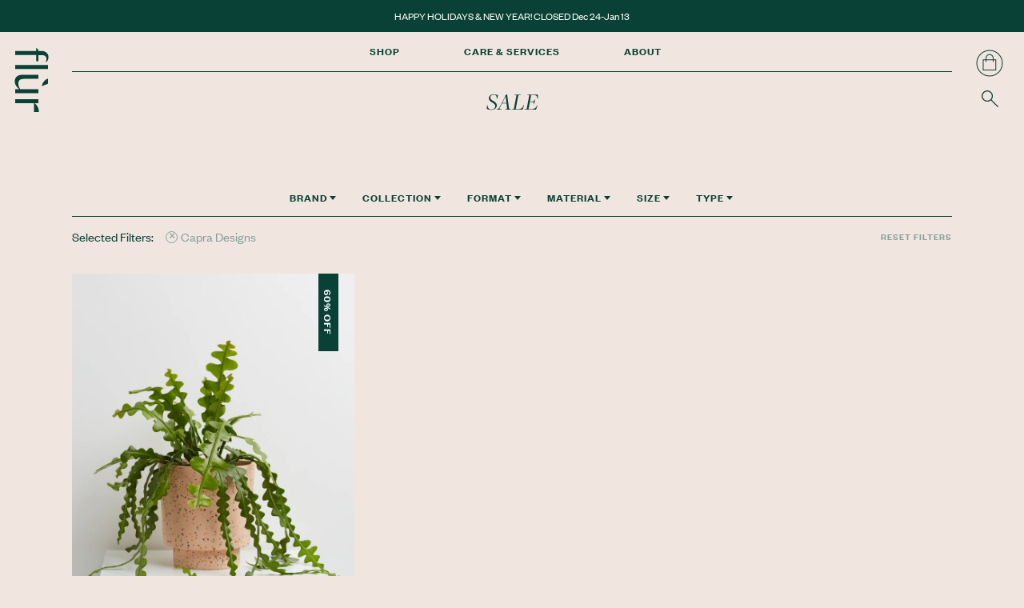

--- FILE ---
content_type: text/html; charset=utf-8
request_url: https://flur.ca/collections/sale-items/brand_capra-designs
body_size: 21704
content:
<!doctype html>
<!--[if IE 9]> <html class="ie9 no-js supports-no-cookies" lang="en"> <![endif]-->
<!--[if (gt IE 9)|!(IE)]><!-->
<html class="no-js supports-no-cookies" lang="en">
<!--<![endif]-->

<head>
  <!-- Global site tag (gtag.js) - Google Analytics -->
  <script async src="https://www.googletagmanager.com/gtag/js?id=UA-87774069-1"></script>
  <script>
    window.dataLayer = window.dataLayer || [];

    function gtag() {
      dataLayer.push(arguments);
    }
    gtag('js', new Date());

    gtag('config', 'UA-87774069-1');
  </script>
  <!-- Global site tag (gtag.js) - Google Analytics -->
  <script async src="https://www.googletagmanager.com/gtag/js?id=G-DBWJBVQ9LD"></script>
  <script>
    window.dataLayer = window.dataLayer || [];

    function gtag() {
      dataLayer.push(arguments);
    }
    gtag('js', new Date());

    gtag('config', 'G-DBWJBVQ9LD');
  </script>
  <meta name="google-site-verification" content="QEJO94HZJGwYcdSbdn3wfijYm_M-IjfzIWyUIXvMEPw" />
  <meta charset="utf-8">
  <meta http-equiv="X-UA-Compatible" content="IE=edge">
  <meta name="viewport" content="width=device-width,initial-scale=1">
  <meta name="theme-color" content="">
  <link rel="canonical" href="https://flur.ca/collections/sale-items/brand_capra-designs">
  <meta name="p:domain_verify" content="5f8be1165eb1644ae59dba49903e0c54" />
  

  
  <title>
  SALE
    
 &ndash; Tagged &quot;Brand_Capra Designs&quot;
    
    
      &ndash; Flùr
    
  </title>

  
  <meta name="description" content="Save 20-40% now">
  

  
<meta property="og:site_name" content="Flùr">
<meta property="og:url" content="https://flur.ca/collections/sale-items/brand_capra-designs">
<meta property="og:title" content="SALE">
<meta property="og:type" content="website">
<meta property="og:description" content="Save 20-40% now">


<meta name="twitter:site" content="@">
<meta name="twitter:card" content="summary_large_image">
<meta name="twitter:title" content="SALE">
<meta name="twitter:description" content="Save 20-40% now">


  <link href="//flur.ca/cdn/shop/t/16/assets/founders.css?v=164250843070431894001713055647" rel="stylesheet" type="text/css" media="all" />
  <link href="//flur.ca/cdn/shop/t/16/assets/theme.scss.css?v=99360627575992987031713055668" rel="stylesheet" type="text/css" media="all" />

  <script>
    document.documentElement.className = document.documentElement.className.replace('no-js', 'js');

    window.theme = {
      strings: {
        addToCart: "Add to Cart",
        soldOut: "Sold Out",
        unavailable: "Unavailable"
      },
      moneyFormat: "${{amount}}"
    };

  </script>

  

  

  <!--[if (gt IE 9)|!(IE)]><!--><script src="//flur.ca/cdn/shop/t/16/assets/polyfils.js?v=161847739859709576491713055647" defer="defer"></script><!--<![endif]-->
  <!--[if lt IE 9]><script src="//flur.ca/cdn/shop/t/16/assets/polyfils.js?v=161847739859709576491713055647"></script><![endif]-->

  <!--[if (gt IE 9)|!(IE)]><!--><script src="//flur.ca/cdn/shop/t/16/assets/vendor.js?v=75710708300714740241713055647" defer="defer"></script><!--<![endif]-->
  <!--[if lt IE 9]><script src="//flur.ca/cdn/shop/t/16/assets/vendor.js?v=75710708300714740241713055647"></script><![endif]-->

  <!--[if (gt IE 9)|!(IE)]><!--><script src="//flur.ca/cdn/shop/t/16/assets/theme.js?v=44557435423393726081713055647" defer="defer"></script><!--<![endif]-->
  <!--[if lt IE 9]><script src="//flur.ca/cdn/shop/t/16/assets/theme.js?v=44557435423393726081713055647"></script><![endif]-->
  <script src="https://use.typekit.net/qrr2azs.js"></script>
  <script>try{Typekit.load({ async: true });}catch(e){}</script>

  <script>window.performance && window.performance.mark && window.performance.mark('shopify.content_for_header.start');</script><meta name="facebook-domain-verification" content="d7ft5gm2rtecvc5nsrwk2j8keki23o">
<meta name="facebook-domain-verification" content="55zi604sibt0da4xp35zi65mzpjabo">
<meta name="google-site-verification" content="-B1JbbwIaqXQ9ox9iiwifENEnCy_Ht0xEFZ7TMHriXM">
<meta id="shopify-digital-wallet" name="shopify-digital-wallet" content="/17150177/digital_wallets/dialog">
<meta name="shopify-checkout-api-token" content="830cdf9fb0457fb58d50edd667a1c797">
<link rel="alternate" type="application/atom+xml" title="Feed" href="/collections/sale-items/brand_capra-designs.atom" />
<link rel="alternate" type="application/json+oembed" href="https://flur.ca/collections/sale-items/brand_capra-designs.oembed">
<script async="async" src="/checkouts/internal/preloads.js?locale=en-CA"></script>
<link rel="preconnect" href="https://shop.app" crossorigin="anonymous">
<script async="async" src="https://shop.app/checkouts/internal/preloads.js?locale=en-CA&shop_id=17150177" crossorigin="anonymous"></script>
<script id="apple-pay-shop-capabilities" type="application/json">{"shopId":17150177,"countryCode":"CA","currencyCode":"CAD","merchantCapabilities":["supports3DS"],"merchantId":"gid:\/\/shopify\/Shop\/17150177","merchantName":"Flùr","requiredBillingContactFields":["postalAddress","email","phone"],"requiredShippingContactFields":["postalAddress","email","phone"],"shippingType":"shipping","supportedNetworks":["visa","masterCard","discover","interac"],"total":{"type":"pending","label":"Flùr","amount":"1.00"},"shopifyPaymentsEnabled":true,"supportsSubscriptions":true}</script>
<script id="shopify-features" type="application/json">{"accessToken":"830cdf9fb0457fb58d50edd667a1c797","betas":["rich-media-storefront-analytics"],"domain":"flur.ca","predictiveSearch":true,"shopId":17150177,"locale":"en"}</script>
<script>var Shopify = Shopify || {};
Shopify.shop = "flur-shop-retail.myshopify.com";
Shopify.locale = "en";
Shopify.currency = {"active":"CAD","rate":"1.0"};
Shopify.country = "CA";
Shopify.theme = {"name":"Zapiet 2.0 - Copy of Flur 1.1.4","id":167683457331,"schema_name":"Flur","schema_version":"0.11.0","theme_store_id":null,"role":"main"};
Shopify.theme.handle = "null";
Shopify.theme.style = {"id":null,"handle":null};
Shopify.cdnHost = "flur.ca/cdn";
Shopify.routes = Shopify.routes || {};
Shopify.routes.root = "/";</script>
<script type="module">!function(o){(o.Shopify=o.Shopify||{}).modules=!0}(window);</script>
<script>!function(o){function n(){var o=[];function n(){o.push(Array.prototype.slice.apply(arguments))}return n.q=o,n}var t=o.Shopify=o.Shopify||{};t.loadFeatures=n(),t.autoloadFeatures=n()}(window);</script>
<script>
  window.ShopifyPay = window.ShopifyPay || {};
  window.ShopifyPay.apiHost = "shop.app\/pay";
  window.ShopifyPay.redirectState = null;
</script>
<script id="shop-js-analytics" type="application/json">{"pageType":"collection"}</script>
<script defer="defer" async type="module" src="//flur.ca/cdn/shopifycloud/shop-js/modules/v2/client.init-shop-cart-sync_DtuiiIyl.en.esm.js"></script>
<script defer="defer" async type="module" src="//flur.ca/cdn/shopifycloud/shop-js/modules/v2/chunk.common_CUHEfi5Q.esm.js"></script>
<script type="module">
  await import("//flur.ca/cdn/shopifycloud/shop-js/modules/v2/client.init-shop-cart-sync_DtuiiIyl.en.esm.js");
await import("//flur.ca/cdn/shopifycloud/shop-js/modules/v2/chunk.common_CUHEfi5Q.esm.js");

  window.Shopify.SignInWithShop?.initShopCartSync?.({"fedCMEnabled":true,"windoidEnabled":true});

</script>
<script>
  window.Shopify = window.Shopify || {};
  if (!window.Shopify.featureAssets) window.Shopify.featureAssets = {};
  window.Shopify.featureAssets['shop-js'] = {"shop-cart-sync":["modules/v2/client.shop-cart-sync_DFoTY42P.en.esm.js","modules/v2/chunk.common_CUHEfi5Q.esm.js"],"init-fed-cm":["modules/v2/client.init-fed-cm_D2UNy1i2.en.esm.js","modules/v2/chunk.common_CUHEfi5Q.esm.js"],"init-shop-email-lookup-coordinator":["modules/v2/client.init-shop-email-lookup-coordinator_BQEe2rDt.en.esm.js","modules/v2/chunk.common_CUHEfi5Q.esm.js"],"shop-cash-offers":["modules/v2/client.shop-cash-offers_3CTtReFF.en.esm.js","modules/v2/chunk.common_CUHEfi5Q.esm.js","modules/v2/chunk.modal_BewljZkx.esm.js"],"shop-button":["modules/v2/client.shop-button_C6oxCjDL.en.esm.js","modules/v2/chunk.common_CUHEfi5Q.esm.js"],"init-windoid":["modules/v2/client.init-windoid_5pix8xhK.en.esm.js","modules/v2/chunk.common_CUHEfi5Q.esm.js"],"avatar":["modules/v2/client.avatar_BTnouDA3.en.esm.js"],"init-shop-cart-sync":["modules/v2/client.init-shop-cart-sync_DtuiiIyl.en.esm.js","modules/v2/chunk.common_CUHEfi5Q.esm.js"],"shop-toast-manager":["modules/v2/client.shop-toast-manager_BYv_8cH1.en.esm.js","modules/v2/chunk.common_CUHEfi5Q.esm.js"],"pay-button":["modules/v2/client.pay-button_FnF9EIkY.en.esm.js","modules/v2/chunk.common_CUHEfi5Q.esm.js"],"shop-login-button":["modules/v2/client.shop-login-button_CH1KUpOf.en.esm.js","modules/v2/chunk.common_CUHEfi5Q.esm.js","modules/v2/chunk.modal_BewljZkx.esm.js"],"init-customer-accounts-sign-up":["modules/v2/client.init-customer-accounts-sign-up_aj7QGgYS.en.esm.js","modules/v2/client.shop-login-button_CH1KUpOf.en.esm.js","modules/v2/chunk.common_CUHEfi5Q.esm.js","modules/v2/chunk.modal_BewljZkx.esm.js"],"init-shop-for-new-customer-accounts":["modules/v2/client.init-shop-for-new-customer-accounts_NbnYRf_7.en.esm.js","modules/v2/client.shop-login-button_CH1KUpOf.en.esm.js","modules/v2/chunk.common_CUHEfi5Q.esm.js","modules/v2/chunk.modal_BewljZkx.esm.js"],"init-customer-accounts":["modules/v2/client.init-customer-accounts_ppedhqCH.en.esm.js","modules/v2/client.shop-login-button_CH1KUpOf.en.esm.js","modules/v2/chunk.common_CUHEfi5Q.esm.js","modules/v2/chunk.modal_BewljZkx.esm.js"],"shop-follow-button":["modules/v2/client.shop-follow-button_CMIBBa6u.en.esm.js","modules/v2/chunk.common_CUHEfi5Q.esm.js","modules/v2/chunk.modal_BewljZkx.esm.js"],"lead-capture":["modules/v2/client.lead-capture_But0hIyf.en.esm.js","modules/v2/chunk.common_CUHEfi5Q.esm.js","modules/v2/chunk.modal_BewljZkx.esm.js"],"checkout-modal":["modules/v2/client.checkout-modal_BBxc70dQ.en.esm.js","modules/v2/chunk.common_CUHEfi5Q.esm.js","modules/v2/chunk.modal_BewljZkx.esm.js"],"shop-login":["modules/v2/client.shop-login_hM3Q17Kl.en.esm.js","modules/v2/chunk.common_CUHEfi5Q.esm.js","modules/v2/chunk.modal_BewljZkx.esm.js"],"payment-terms":["modules/v2/client.payment-terms_CAtGlQYS.en.esm.js","modules/v2/chunk.common_CUHEfi5Q.esm.js","modules/v2/chunk.modal_BewljZkx.esm.js"]};
</script>
<script>(function() {
  var isLoaded = false;
  function asyncLoad() {
    if (isLoaded) return;
    isLoaded = true;
    var urls = ["https:\/\/zapiet.s3-us-west-2.amazonaws.com\/delivery-validator\/v1.0\/delivery-validator.js?shop=flur-shop-retail.myshopify.com"];
    for (var i = 0; i < urls.length; i++) {
      var s = document.createElement('script');
      s.type = 'text/javascript';
      s.async = true;
      s.src = urls[i];
      var x = document.getElementsByTagName('script')[0];
      x.parentNode.insertBefore(s, x);
    }
  };
  if(window.attachEvent) {
    window.attachEvent('onload', asyncLoad);
  } else {
    window.addEventListener('load', asyncLoad, false);
  }
})();</script>
<script id="__st">var __st={"a":17150177,"offset":-18000,"reqid":"b9c90e65-0c40-4e42-bcc1-67191cb14ae0-1767302434","pageurl":"flur.ca\/collections\/sale-items\/brand_capra-designs","u":"dfd0b033bca7","p":"collection","rtyp":"collection","rid":471590994227};</script>
<script>window.ShopifyPaypalV4VisibilityTracking = true;</script>
<script id="captcha-bootstrap">!function(){'use strict';const t='contact',e='account',n='new_comment',o=[[t,t],['blogs',n],['comments',n],[t,'customer']],c=[[e,'customer_login'],[e,'guest_login'],[e,'recover_customer_password'],[e,'create_customer']],r=t=>t.map((([t,e])=>`form[action*='/${t}']:not([data-nocaptcha='true']) input[name='form_type'][value='${e}']`)).join(','),a=t=>()=>t?[...document.querySelectorAll(t)].map((t=>t.form)):[];function s(){const t=[...o],e=r(t);return a(e)}const i='password',u='form_key',d=['recaptcha-v3-token','g-recaptcha-response','h-captcha-response',i],f=()=>{try{return window.sessionStorage}catch{return}},m='__shopify_v',_=t=>t.elements[u];function p(t,e,n=!1){try{const o=window.sessionStorage,c=JSON.parse(o.getItem(e)),{data:r}=function(t){const{data:e,action:n}=t;return t[m]||n?{data:e,action:n}:{data:t,action:n}}(c);for(const[e,n]of Object.entries(r))t.elements[e]&&(t.elements[e].value=n);n&&o.removeItem(e)}catch(o){console.error('form repopulation failed',{error:o})}}const l='form_type',E='cptcha';function T(t){t.dataset[E]=!0}const w=window,h=w.document,L='Shopify',v='ce_forms',y='captcha';let A=!1;((t,e)=>{const n=(g='f06e6c50-85a8-45c8-87d0-21a2b65856fe',I='https://cdn.shopify.com/shopifycloud/storefront-forms-hcaptcha/ce_storefront_forms_captcha_hcaptcha.v1.5.2.iife.js',D={infoText:'Protected by hCaptcha',privacyText:'Privacy',termsText:'Terms'},(t,e,n)=>{const o=w[L][v],c=o.bindForm;if(c)return c(t,g,e,D).then(n);var r;o.q.push([[t,g,e,D],n]),r=I,A||(h.body.append(Object.assign(h.createElement('script'),{id:'captcha-provider',async:!0,src:r})),A=!0)});var g,I,D;w[L]=w[L]||{},w[L][v]=w[L][v]||{},w[L][v].q=[],w[L][y]=w[L][y]||{},w[L][y].protect=function(t,e){n(t,void 0,e),T(t)},Object.freeze(w[L][y]),function(t,e,n,w,h,L){const[v,y,A,g]=function(t,e,n){const i=e?o:[],u=t?c:[],d=[...i,...u],f=r(d),m=r(i),_=r(d.filter((([t,e])=>n.includes(e))));return[a(f),a(m),a(_),s()]}(w,h,L),I=t=>{const e=t.target;return e instanceof HTMLFormElement?e:e&&e.form},D=t=>v().includes(t);t.addEventListener('submit',(t=>{const e=I(t);if(!e)return;const n=D(e)&&!e.dataset.hcaptchaBound&&!e.dataset.recaptchaBound,o=_(e),c=g().includes(e)&&(!o||!o.value);(n||c)&&t.preventDefault(),c&&!n&&(function(t){try{if(!f())return;!function(t){const e=f();if(!e)return;const n=_(t);if(!n)return;const o=n.value;o&&e.removeItem(o)}(t);const e=Array.from(Array(32),(()=>Math.random().toString(36)[2])).join('');!function(t,e){_(t)||t.append(Object.assign(document.createElement('input'),{type:'hidden',name:u})),t.elements[u].value=e}(t,e),function(t,e){const n=f();if(!n)return;const o=[...t.querySelectorAll(`input[type='${i}']`)].map((({name:t})=>t)),c=[...d,...o],r={};for(const[a,s]of new FormData(t).entries())c.includes(a)||(r[a]=s);n.setItem(e,JSON.stringify({[m]:1,action:t.action,data:r}))}(t,e)}catch(e){console.error('failed to persist form',e)}}(e),e.submit())}));const S=(t,e)=>{t&&!t.dataset[E]&&(n(t,e.some((e=>e===t))),T(t))};for(const o of['focusin','change'])t.addEventListener(o,(t=>{const e=I(t);D(e)&&S(e,y())}));const B=e.get('form_key'),M=e.get(l),P=B&&M;t.addEventListener('DOMContentLoaded',(()=>{const t=y();if(P)for(const e of t)e.elements[l].value===M&&p(e,B);[...new Set([...A(),...v().filter((t=>'true'===t.dataset.shopifyCaptcha))])].forEach((e=>S(e,t)))}))}(h,new URLSearchParams(w.location.search),n,t,e,['guest_login'])})(!0,!0)}();</script>
<script integrity="sha256-4kQ18oKyAcykRKYeNunJcIwy7WH5gtpwJnB7kiuLZ1E=" data-source-attribution="shopify.loadfeatures" defer="defer" src="//flur.ca/cdn/shopifycloud/storefront/assets/storefront/load_feature-a0a9edcb.js" crossorigin="anonymous"></script>
<script crossorigin="anonymous" defer="defer" src="//flur.ca/cdn/shopifycloud/storefront/assets/shopify_pay/storefront-65b4c6d7.js?v=20250812"></script>
<script data-source-attribution="shopify.dynamic_checkout.dynamic.init">var Shopify=Shopify||{};Shopify.PaymentButton=Shopify.PaymentButton||{isStorefrontPortableWallets:!0,init:function(){window.Shopify.PaymentButton.init=function(){};var t=document.createElement("script");t.src="https://flur.ca/cdn/shopifycloud/portable-wallets/latest/portable-wallets.en.js",t.type="module",document.head.appendChild(t)}};
</script>
<script data-source-attribution="shopify.dynamic_checkout.buyer_consent">
  function portableWalletsHideBuyerConsent(e){var t=document.getElementById("shopify-buyer-consent"),n=document.getElementById("shopify-subscription-policy-button");t&&n&&(t.classList.add("hidden"),t.setAttribute("aria-hidden","true"),n.removeEventListener("click",e))}function portableWalletsShowBuyerConsent(e){var t=document.getElementById("shopify-buyer-consent"),n=document.getElementById("shopify-subscription-policy-button");t&&n&&(t.classList.remove("hidden"),t.removeAttribute("aria-hidden"),n.addEventListener("click",e))}window.Shopify?.PaymentButton&&(window.Shopify.PaymentButton.hideBuyerConsent=portableWalletsHideBuyerConsent,window.Shopify.PaymentButton.showBuyerConsent=portableWalletsShowBuyerConsent);
</script>
<script data-source-attribution="shopify.dynamic_checkout.cart.bootstrap">document.addEventListener("DOMContentLoaded",(function(){function t(){return document.querySelector("shopify-accelerated-checkout-cart, shopify-accelerated-checkout")}if(t())Shopify.PaymentButton.init();else{new MutationObserver((function(e,n){t()&&(Shopify.PaymentButton.init(),n.disconnect())})).observe(document.body,{childList:!0,subtree:!0})}}));
</script>
<link id="shopify-accelerated-checkout-styles" rel="stylesheet" media="screen" href="https://flur.ca/cdn/shopifycloud/portable-wallets/latest/accelerated-checkout-backwards-compat.css" crossorigin="anonymous">
<style id="shopify-accelerated-checkout-cart">
        #shopify-buyer-consent {
  margin-top: 1em;
  display: inline-block;
  width: 100%;
}

#shopify-buyer-consent.hidden {
  display: none;
}

#shopify-subscription-policy-button {
  background: none;
  border: none;
  padding: 0;
  text-decoration: underline;
  font-size: inherit;
  cursor: pointer;
}

#shopify-subscription-policy-button::before {
  box-shadow: none;
}

      </style>

<script>window.performance && window.performance.mark && window.performance.mark('shopify.content_for_header.end');</script>

<!-- BEGIN app block: shopify://apps/zapiet-pickup-delivery/blocks/app-embed/5599aff0-8af1-473a-a372-ecd72a32b4d5 -->









    <style>#storePickupApp .checkoutMethodContainer .inputWithButton input[type=text],
#Zapiet-InputCalendar__delivery,
#Zapiet-InputCalendar__pickup {
    background: #e9ddd5 !important;
}

#storePickupApp .checkoutMethodsContainer.inline {
    flex-direction: row !important;
}

#storePickupApp input[type=radio] {
    height: auto !important;
}

#storePickupApp .Zapiet-Calendar__Wrapper {
    font-family: 'foundersgroteskregular', 'HelveticaNeue', 'Helvetica Neue', Helvetica, Arial, sans-serif;
	color: #0a4136 !important;
	background: #e9ddd5 !important;
}

#storePickupApp .Zapiet-Select__Wrapper,
#storePickupApp .Zapiet-Select__Wrapper .Zapiet-Select__List.Zapiet-Select__List--scrollable {    
    background: #e9ddd5 !important;
}

#storePickupApp {
    margin: 0;
}

#storePickupApp p,
#storePickupApp label,
#storePickupApp blockquote,
#storePickupApp figcaption,
#storePickupApp li,
#storePickupApp h1,
#storePickupApp h2,
#storePickupApp h3,
#storePickupApp h4,
#storePickupApp h5,
#storePickupApp span,
#storePickupApp h6 {
    font-family: 'foundersgroteskregular', 'HelveticaNeue', 'Helvetica Neue', Helvetica, Arial, sans-serif;
}

label#delivery_radio,
label#pickup_radio {
    font-size: 1rem;
}

#storePickupApp .checkoutMethodContainer .inputWithButton input[type=text] {
    font-size: 1.1em !important;
}

strong {
    font-weight: normal;
}

.checkoutMethod {
    flex-grow: 1;
    position: relative;
}

.checkoutMethod:before {
    content: '';
    width: 17px;
    height: 17px;
    border-radius: 50%;
    border: 1px solid #0a4136; /* Changed from $c-green to #0a4136 */
    position: absolute;
}

.checkoutMethod.active:before {
    content: '';
    width: 17px;
    height: 17px;
    border-radius: 50%;
    border: 1px solid #0a4136; /* Changed from $c-green to #0a4136 */
    position: absolute;
}

.checkoutMethod.active:after {
    content: '';
    width: 9px;
    height: 9px;
    border-radius: 50%;
    background-color: #0a4136; /* Changed from $c-green to #0a4136 */
    position: absolute;
    top: 4px;
    left: 4px;
}

.ZapietStack.ZapietStack--vertical * {
  opacity: 0;
}

.ZapietStack.ZapietStack--vertical *:not(input[type="radio"]) {
  opacity: 1;
}

.checkoutMethodsContainer.inline input[type="radio"] {
    opacity: 1;
    border-radius: 50%;
    margin-right: 7px;
    width: auto;
    cursor: pointer;
    border: 0.5px solid;
    accent-color: #0a4136;
    -ms-transform: scale(1.3); /* IE 9 */
    -webkit-transform: scale(1.3); /* Chrome, Safari, Opera */
    transform: scale(1.3);
}

.checkoutMethodContainer .locations {
    border: none;
}

.checkoutMethodContainer .location {
    padding: 0;
    position: relative;
}

.checkoutMethodContainer .location:before {
    content: '';
    width: 17px;
    height: 17px;
    border-radius: 50%;
    border: 1px solid #0a4136;
    position: absolute;
}

.checkoutMethodContainer .location.active {
    background: none;
}

.checkoutMethodContainer .location.active:after {
    content: '';
    width: 9px;
    height: 9px;
    border-radius: 50%;
    background-color: #0a4136;
    position: absolute;
    transform: translate(4px, 4px);
}

.checkoutMethodContainer .moreInformationLink {
    display: none !important;
}

.checkoutMethodContainer .inputWithButton .button {
    border: none;
    border-radius: 0;
    box-shadow: none;
    background: #e9ddd5;
}

.checkoutMethodContainer .inputWithButton .button .fa {
    color: #0a4136;
}


input[type="text"] {
    border: none;
    border-radius: 0;
    box-shadow: none;
    background: #e9ddd5;
    font-size: 1em;
}

#storePickupApp .Zapiet-Calendar__Wrapper .Zapiet-Calendar .Zapiet-Calendar__Days {
    border-top: 1px solid #0a4136;
    border-bottom: 1px solid #0a4136;
    text-transform: uppercase;
    color: #0a4136;
    padding: 2%;
}

body #storePickupApp .Zapiet-Calendar__Wrapper .Zapiet-Calendar .Zapiet-Calendar__Month {
    font-style: normal;
    font-size: 1em;
    color: #0a4136 !important;
}

a.Zapiet-Calendar__Nav.Zapiet-Calendar__Nav--disabled {
    opacity: 1 !important;
}

#storePickupApp .Zapiet-Select__Wrapper .Zapiet-Select__List {
    background: #e9ddd5 !important;
}

#storePickupApp .Zapiet-Select__Wrapper .Zapiet-Select__Option.Zapiet-Select__Option--selected,
#storePickupApp .Zapiet-Select__Wrapper .Zapiet-Select__Option:hover {
 background: #85a09b !important;
 color: white !important;
}

#storePickupApp .Zapiet-Select__Wrapper .Zapiet-Select__Option,
#storePickupApp .Zapiet-Select__Wrapper .Zapiet-Select__Option:hover {
	border-top: 0.1px solid #85a09b !important;
	border-top: 0.1px solid #85a09b !important;
}

#storePickupApp .checkoutMethodContainer .locations .location.active {
    background: #eee !important;
}

.picker__day--today:before {
	border-top: .5em solid #0a4136;
}

.picker__day--selected,
.picker__day--selected:hover {
	background: #0a4136;
}

.picker--focused .picker__day--disabled,
.picker__day--disabled,
.picker__day--disabled:hover,
.picker__day--outfocus,
.Zapiet-Calendar__Date--disabled.picker__day.picker__day--disabled {
	background: none !important;
	border: none !important;
	color: #85a09b !important;
	opacity: 1 !important;
}

.picker__list-item--highlighted,
.picker__list-item:hover {
    border-color: #85a09b; /* Changed c-green-muted to #85a09b */
}

.picker--focused .picker__list-item--highlighted,
.picker__list-item--highlighted:hover,
.picker__list-item:hover {
    color: white; /* Changed c-white to white */
    background-color: #85a09b; /* Changed c-green-muted to #85a09b */
}

button.Zapiet-Calendar__Date.picker__day:hover {
    background: #85a09b !important;
    color: white !important;
}

.Zapiet-Calendar__Date.picker__day.selected {
    color: white !important; /* Changed c-white to white */
    background: #0a4136 !important;
}

.Zapiet-Calendar__Date.picker__day.selected:hover {
    background: red !important;
}

#storePickupApp .Zapiet-Calendar__Wrapper .Zapiet-Calendar .Zapiet-Calendar__Dates button.Zapiet-Calendar__Date--today:hover {
    background: #85a09b !important;
    color: white !important;
}

label#delivery_radio {
    margin-right: 20% !important;
}

#storePickupApp .checkoutMethod:before {
    content: "" !important;
    width: 17px !important;
    height: 17px !important;
    border-radius: 50% !important;
    border: 1px solid #0a4136 !important;
    position: absolute !important;
}

#storePickupApp .checkoutMethod.active:after {
    content: "" !important;
    width: 9px !important;
    height: 9px !important;
    border-radius: 50% !important;
    background-color: #0a4136 !important;
    position: absolute !important;
    top: 4px !important;
    left: 4px !important;
}

.panel.panel--bordered:after{
    z-index:-1;
}</style>




<script type="text/javascript">
    var zapietTranslations = {};

    window.ZapietMethods = {"shipping":{"active":false,"enabled":false,"name":"Shipping","sort":1,"status":{"condition":"price","operator":"morethan","value":0,"enabled":true,"product_conditions":{"enabled":false,"value":"Delivery Only,Pickup Only","enable":false,"property":"tags","hide_button":false}},"button":{"type":"default","default":null,"hover":"","active":null}},"delivery":{"active":true,"enabled":true,"name":"Delivery","sort":2,"status":{"condition":"price","operator":"morethan","value":0,"enabled":true,"product_conditions":{"enabled":false,"value":"PickupOnly","enable":false,"property":"tags","hide_button":false}},"button":{"type":"default","default":null,"hover":"","active":null}},"pickup":{"active":false,"enabled":true,"name":"Pickup","sort":3,"status":{"condition":"price","operator":"morethan","value":0,"enabled":true,"product_conditions":{"enabled":false,"value":"No Pickup","enable":false,"property":"tags","hide_button":false}},"button":{"type":"default","default":null,"hover":"","active":null}}}
    window.ZapietEvent = {
        listen: function(eventKey, callback) {
            if (!this.listeners) {
                this.listeners = [];
            }
            this.listeners.push({
                eventKey: eventKey,
                callback: callback
            });
        },
    };

    

    
        
        var language_settings = {"enable_app":true,"enable_geo_search_for_pickups":false,"pickup_region_filter_enabled":false,"pickup_region_filter_field":null,"currency":"CAD","weight_format":"kg","pickup.enable_map":false,"delivery_validation_method":"partial_postcode_matching","base_country_name":"Canada","base_country_code":"CA","method_display_style":"inline","default_method_display_style":"classic","date_format":"l, F j, Y","time_format":"h:i A","week_day_start":"Sun","pickup_address_format":"<span class=\"name\"><strong>{{company_name}}</strong></span><span class=\"address\">{{address_line_1}}<br />{{city}}, {{postal_code}}</span><span class=\"distance\">{{distance}}</span>{{more_information}}","rates_enabled":true,"payment_customization_enabled":false,"distance_format":"km","enable_delivery_address_autocompletion":false,"enable_delivery_current_location":false,"enable_pickup_address_autocompletion":false,"pickup_date_picker_enabled":true,"pickup_time_picker_enabled":true,"delivery_note_enabled":false,"delivery_note_required":false,"delivery_date_picker_enabled":true,"delivery_time_picker_enabled":true,"shipping.date_picker_enabled":false,"delivery_validate_cart":false,"pickup_validate_cart":false,"gmak":"QUl6YVN5Qy1Gck1rV1hBa3VoZUs1SG1hQXVIaGhURVZfRXdoRmtj","enable_checkout_locale":true,"enable_checkout_url":true,"disable_widget_for_digital_items":false,"disable_widget_for_product_handles":"flur-gift-card","colors":{"widget_active_background_color":null,"widget_active_border_color":null,"widget_active_icon_color":null,"widget_active_text_color":null,"widget_inactive_background_color":null,"widget_inactive_border_color":null,"widget_inactive_icon_color":null,"widget_inactive_text_color":null},"delivery_validator":{"enabled":false,"show_on_page_load":false,"sticky":true},"checkout":{"delivery":{"discount_code":null,"prepopulate_shipping_address":true,"preselect_first_available_time":true},"pickup":{"discount_code":null,"prepopulate_shipping_address":true,"customer_phone_required":false,"preselect_first_location":true,"preselect_first_available_time":true},"shipping":{"discount_code":""}},"day_name_attribute_enabled":false,"methods":{"shipping":{"active":false,"enabled":false,"name":"Shipping","sort":1,"status":{"condition":"price","operator":"morethan","value":0,"enabled":true,"product_conditions":{"enabled":false,"value":"Delivery Only,Pickup Only","enable":false,"property":"tags","hide_button":false}},"button":{"type":"default","default":null,"hover":"","active":null}},"delivery":{"active":true,"enabled":true,"name":"Delivery","sort":2,"status":{"condition":"price","operator":"morethan","value":0,"enabled":true,"product_conditions":{"enabled":false,"value":"PickupOnly","enable":false,"property":"tags","hide_button":false}},"button":{"type":"default","default":null,"hover":"","active":null}},"pickup":{"active":false,"enabled":true,"name":"Pickup","sort":3,"status":{"condition":"price","operator":"morethan","value":0,"enabled":true,"product_conditions":{"enabled":false,"value":"No Pickup","enable":false,"property":"tags","hide_button":false}},"button":{"type":"default","default":null,"hover":"","active":null}}},"translations":{"methods":{"shipping":"Shipping","pickup":"Pickups","delivery":"Delivery"},"calendar":{"january":"January","february":"February","march":"March","april":"April","may":"May","june":"June","july":"July","august":"August","september":"September","october":"October","november":"November","december":"December","sunday":"Sun","monday":"Mon","tuesday":"Tue","wednesday":"Wed","thursday":"Thu","friday":"Fri","saturday":"Sat","today":"","close":"","labelMonthNext":"Next month","labelMonthPrev":"Previous month","labelMonthSelect":"Select a month","labelYearSelect":"Select a year","and":"and","between":"between"},"pickup":{"checkout_button":"Checkout","location_label":"Choose a location.","could_not_find_location":"Sorry, we could not find your location.","datepicker_label":"Choose a date and time.","datepicker_placeholder":"Choose a date and time.","date_time_output":"{{DATE}} at {{TIME}}","location_placeholder":"Enter your postal code ...","filter_by_region_placeholder":"Filter by state/province","heading":"Store Pickup","note":"","max_order_total":"Maximum order value for pickup is $0.00","max_order_weight":"Maximum order weight for pickup is {{ weight }}","min_order_total":"Minimum order value for pickup is $0.00","min_order_weight":"Minimum order weight for pickup is {{ weight }}","more_information":"More information","no_date_time_selected":"Please select a date & time.","no_locations_found":"Sorry, pickup is not available for your selected items.","no_locations_region":"Sorry, pickup is not available in your region.","cart_eligibility_error":"Sorry, pickup is not available for your selected items.","opening_hours":"Opening hours","locations_found":"Please select a pickup location:","dates_not_available":"Sorry, your selected items are not currently available for pickup.","location_error":"Please select a pickup location.","checkout_error":"Please select a date and time for pickup."},"delivery":{"checkout_button":"Checkout","could_not_find_location":"Sorry, we could not find your location.","datepicker_label":"Choose a date and time.","datepicker_placeholder":"Choose a date and time.","date_time_output":"{{DATE}} between {{SLOT_START_TIME}} and {{SLOT_END_TIME}}","delivery_note_label":"Please enter delivery instructions (optional)","delivery_validator_button_label":"Go","delivery_validator_eligible_button_label":"Continue shopping","delivery_validator_eligible_button_link":"#","delivery_validator_eligible_content":"To start shopping just click the button below","delivery_validator_eligible_heading":"Great, we deliver to your area!","delivery_validator_error_button_label":"Continue shopping","delivery_validator_error_button_link":"#","delivery_validator_error_content":"Sorry, it looks like we have encountered an unexpected error. Please try again.","delivery_validator_error_heading":"An error occured","delivery_validator_not_eligible_button_label":"Continue shopping","delivery_validator_not_eligible_button_link":"#","delivery_validator_not_eligible_content":"You are more then welcome to continue browsing our store","delivery_validator_not_eligible_heading":"Sorry, we do not deliver to your area","delivery_validator_placeholder":"Enter your postal code ...","delivery_validator_prelude":"Do we deliver?","available":"Great! You are eligible for delivery.","heading":"Local Delivery","note":"Enter your postal code to check if you are eligible for local delivery:","max_order_total":"Maximum order value for delivery is $0.00","max_order_weight":"Maximum order weight for delivery is {{ weight }}","min_order_total":"Minimum order value for delivery is $0.00","min_order_weight":"Minimum order weight for delivery is {{ weight }}","delivery_note_error":"Please enter delivery instructions","no_date_time_selected":"Please select a date & time for delivery.","cart_eligibility_error":"Sorry, delivery is not available for your selected items.","delivery_note_label_required":"Please enter delivery instructions (required)","location_placeholder":"Enter your postal code ...","not_available":"Sorry, delivery is not available in your area.","dates_not_available":"Sorry, your selected items are not currently available for delivery.","checkout_error":"Please enter a valid zipcode and select your preferred date and time for delivery."},"shipping":{"checkout_button":"Checkout","datepicker_placeholder":"Choose a date.","heading":"Shipping","note":"Please click the checkout button to continue.","max_order_total":"Maximum order value for shipping is $0.00","max_order_weight":"Maximum order weight for shipping is {{ weight }}","min_order_total":"Minimum order value for shipping is $0.00","min_order_weight":"Minimum order weight for shipping is {{ weight }}","cart_eligibility_error":"Sorry, shipping is not available for your selected items.","checkout_error":"Please choose a date for shipping."},"widget":{"zapiet_id_error":"There was a problem adding the Zapiet ID to your cart","attributes_error":"There was a problem adding the attributes to your cart","no_delivery_options_available":"No delivery options are available for your products","no_checkout_method_error":"Please select a delivery option"},"order_status":{"pickup_details_heading":"Pickup details","pickup_details_text":"Your order will be ready for collection at our {{ Pickup-Location-Company }} location{% if Pickup-Date %} on {{ Pickup-Date | date: \"%A, %d %B\" }}{% if Pickup-Time %} at {{ Pickup-Time }}{% endif %}{% endif %}","delivery_details_heading":"Delivery details","delivery_details_text":"Your order will be delivered locally by our team{% if Delivery-Date %} on the {{ Delivery-Date | date: \"%A, %d %B\" }}{% if Delivery-Time %} between {{ Delivery-Time }}{% endif %}{% endif %}","shipping_details_heading":"Shipping details","shipping_details_text":"Your order will arrive soon{% if Shipping-Date %} on the {{ Shipping-Date | date: \"%A, %d %B\" }}{% endif %}"},"product_widget":{"title":"Delivery and pickup options:","pickup_at":"Pickup at {{ location }}","ready_for_collection":"Ready for collection from","on":"on","view_all_stores":"View all stores","pickup_not_available_item":"Pickup not available for this item","delivery_not_available_location":"Delivery not available for {{ postal_code }}","delivered_by":"Delivered by {{ date }}","delivered_today":"Delivered today","change":"Change","tomorrow":"tomorrow","today":"today","delivery_to":"Delivery to {{ postal_code }}","showing_options_for":"Showing options for {{ postal_code }}","modal_heading":"Select a store for pickup","modal_subheading":"Showing stores near {{ postal_code }}","show_opening_hours":"Show opening hours","hide_opening_hours":"Hide opening hours","closed":"Closed","input_placeholder":"Enter your postal code","input_button":"Check","input_error":"Add a postal code to check available delivery and pickup options.","pickup_available":"Pickup available","not_available":"Not available","select":"Select","selected":"Selected","find_a_store":"Find a store"},"shipping_language_code":"en","delivery_language_code":"en-US","pickup_language_code":"en-GB"},"default_language":"en","region":"us-2","api_region":"api-us","enable_zapiet_id_all_items":false,"widget_restore_state_on_load":false,"draft_orders_enabled":false,"preselect_checkout_method":true,"widget_show_could_not_locate_div_error":true,"checkout_extension_enabled":false,"show_pickup_consent_checkbox":false,"show_delivery_consent_checkbox":false,"subscription_paused":false,"pickup_note_enabled":false,"pickup_note_required":false,"shipping_note_enabled":false,"shipping_note_required":false};
        zapietTranslations["en"] = language_settings.translations;
    

    function initializeZapietApp() {
        var products = [];

        

        window.ZapietCachedSettings = {
            cached_config: {"enable_app":true,"enable_geo_search_for_pickups":false,"pickup_region_filter_enabled":false,"pickup_region_filter_field":null,"currency":"CAD","weight_format":"kg","pickup.enable_map":false,"delivery_validation_method":"partial_postcode_matching","base_country_name":"Canada","base_country_code":"CA","method_display_style":"inline","default_method_display_style":"classic","date_format":"l, F j, Y","time_format":"h:i A","week_day_start":"Sun","pickup_address_format":"<span class=\"name\"><strong>{{company_name}}</strong></span><span class=\"address\">{{address_line_1}}<br />{{city}}, {{postal_code}}</span><span class=\"distance\">{{distance}}</span>{{more_information}}","rates_enabled":true,"payment_customization_enabled":false,"distance_format":"km","enable_delivery_address_autocompletion":false,"enable_delivery_current_location":false,"enable_pickup_address_autocompletion":false,"pickup_date_picker_enabled":true,"pickup_time_picker_enabled":true,"delivery_note_enabled":false,"delivery_note_required":false,"delivery_date_picker_enabled":true,"delivery_time_picker_enabled":true,"shipping.date_picker_enabled":false,"delivery_validate_cart":false,"pickup_validate_cart":false,"gmak":"QUl6YVN5Qy1Gck1rV1hBa3VoZUs1SG1hQXVIaGhURVZfRXdoRmtj","enable_checkout_locale":true,"enable_checkout_url":true,"disable_widget_for_digital_items":false,"disable_widget_for_product_handles":"flur-gift-card","colors":{"widget_active_background_color":null,"widget_active_border_color":null,"widget_active_icon_color":null,"widget_active_text_color":null,"widget_inactive_background_color":null,"widget_inactive_border_color":null,"widget_inactive_icon_color":null,"widget_inactive_text_color":null},"delivery_validator":{"enabled":false,"show_on_page_load":false,"sticky":true},"checkout":{"delivery":{"discount_code":null,"prepopulate_shipping_address":true,"preselect_first_available_time":true},"pickup":{"discount_code":null,"prepopulate_shipping_address":true,"customer_phone_required":false,"preselect_first_location":true,"preselect_first_available_time":true},"shipping":{"discount_code":""}},"day_name_attribute_enabled":false,"methods":{"shipping":{"active":false,"enabled":false,"name":"Shipping","sort":1,"status":{"condition":"price","operator":"morethan","value":0,"enabled":true,"product_conditions":{"enabled":false,"value":"Delivery Only,Pickup Only","enable":false,"property":"tags","hide_button":false}},"button":{"type":"default","default":null,"hover":"","active":null}},"delivery":{"active":true,"enabled":true,"name":"Delivery","sort":2,"status":{"condition":"price","operator":"morethan","value":0,"enabled":true,"product_conditions":{"enabled":false,"value":"PickupOnly","enable":false,"property":"tags","hide_button":false}},"button":{"type":"default","default":null,"hover":"","active":null}},"pickup":{"active":false,"enabled":true,"name":"Pickup","sort":3,"status":{"condition":"price","operator":"morethan","value":0,"enabled":true,"product_conditions":{"enabled":false,"value":"No Pickup","enable":false,"property":"tags","hide_button":false}},"button":{"type":"default","default":null,"hover":"","active":null}}},"translations":{"methods":{"shipping":"Shipping","pickup":"Pickups","delivery":"Delivery"},"calendar":{"january":"January","february":"February","march":"March","april":"April","may":"May","june":"June","july":"July","august":"August","september":"September","october":"October","november":"November","december":"December","sunday":"Sun","monday":"Mon","tuesday":"Tue","wednesday":"Wed","thursday":"Thu","friday":"Fri","saturday":"Sat","today":"","close":"","labelMonthNext":"Next month","labelMonthPrev":"Previous month","labelMonthSelect":"Select a month","labelYearSelect":"Select a year","and":"and","between":"between"},"pickup":{"checkout_button":"Checkout","location_label":"Choose a location.","could_not_find_location":"Sorry, we could not find your location.","datepicker_label":"Choose a date and time.","datepicker_placeholder":"Choose a date and time.","date_time_output":"{{DATE}} at {{TIME}}","location_placeholder":"Enter your postal code ...","filter_by_region_placeholder":"Filter by state/province","heading":"Store Pickup","note":"","max_order_total":"Maximum order value for pickup is $0.00","max_order_weight":"Maximum order weight for pickup is {{ weight }}","min_order_total":"Minimum order value for pickup is $0.00","min_order_weight":"Minimum order weight for pickup is {{ weight }}","more_information":"More information","no_date_time_selected":"Please select a date & time.","no_locations_found":"Sorry, pickup is not available for your selected items.","no_locations_region":"Sorry, pickup is not available in your region.","cart_eligibility_error":"Sorry, pickup is not available for your selected items.","opening_hours":"Opening hours","locations_found":"Please select a pickup location:","dates_not_available":"Sorry, your selected items are not currently available for pickup.","location_error":"Please select a pickup location.","checkout_error":"Please select a date and time for pickup."},"delivery":{"checkout_button":"Checkout","could_not_find_location":"Sorry, we could not find your location.","datepicker_label":"Choose a date and time.","datepicker_placeholder":"Choose a date and time.","date_time_output":"{{DATE}} between {{SLOT_START_TIME}} and {{SLOT_END_TIME}}","delivery_note_label":"Please enter delivery instructions (optional)","delivery_validator_button_label":"Go","delivery_validator_eligible_button_label":"Continue shopping","delivery_validator_eligible_button_link":"#","delivery_validator_eligible_content":"To start shopping just click the button below","delivery_validator_eligible_heading":"Great, we deliver to your area!","delivery_validator_error_button_label":"Continue shopping","delivery_validator_error_button_link":"#","delivery_validator_error_content":"Sorry, it looks like we have encountered an unexpected error. Please try again.","delivery_validator_error_heading":"An error occured","delivery_validator_not_eligible_button_label":"Continue shopping","delivery_validator_not_eligible_button_link":"#","delivery_validator_not_eligible_content":"You are more then welcome to continue browsing our store","delivery_validator_not_eligible_heading":"Sorry, we do not deliver to your area","delivery_validator_placeholder":"Enter your postal code ...","delivery_validator_prelude":"Do we deliver?","available":"Great! You are eligible for delivery.","heading":"Local Delivery","note":"Enter your postal code to check if you are eligible for local delivery:","max_order_total":"Maximum order value for delivery is $0.00","max_order_weight":"Maximum order weight for delivery is {{ weight }}","min_order_total":"Minimum order value for delivery is $0.00","min_order_weight":"Minimum order weight for delivery is {{ weight }}","delivery_note_error":"Please enter delivery instructions","no_date_time_selected":"Please select a date & time for delivery.","cart_eligibility_error":"Sorry, delivery is not available for your selected items.","delivery_note_label_required":"Please enter delivery instructions (required)","location_placeholder":"Enter your postal code ...","not_available":"Sorry, delivery is not available in your area.","dates_not_available":"Sorry, your selected items are not currently available for delivery.","checkout_error":"Please enter a valid zipcode and select your preferred date and time for delivery."},"shipping":{"checkout_button":"Checkout","datepicker_placeholder":"Choose a date.","heading":"Shipping","note":"Please click the checkout button to continue.","max_order_total":"Maximum order value for shipping is $0.00","max_order_weight":"Maximum order weight for shipping is {{ weight }}","min_order_total":"Minimum order value for shipping is $0.00","min_order_weight":"Minimum order weight for shipping is {{ weight }}","cart_eligibility_error":"Sorry, shipping is not available for your selected items.","checkout_error":"Please choose a date for shipping."},"widget":{"zapiet_id_error":"There was a problem adding the Zapiet ID to your cart","attributes_error":"There was a problem adding the attributes to your cart","no_delivery_options_available":"No delivery options are available for your products","no_checkout_method_error":"Please select a delivery option"},"order_status":{"pickup_details_heading":"Pickup details","pickup_details_text":"Your order will be ready for collection at our {{ Pickup-Location-Company }} location{% if Pickup-Date %} on {{ Pickup-Date | date: \"%A, %d %B\" }}{% if Pickup-Time %} at {{ Pickup-Time }}{% endif %}{% endif %}","delivery_details_heading":"Delivery details","delivery_details_text":"Your order will be delivered locally by our team{% if Delivery-Date %} on the {{ Delivery-Date | date: \"%A, %d %B\" }}{% if Delivery-Time %} between {{ Delivery-Time }}{% endif %}{% endif %}","shipping_details_heading":"Shipping details","shipping_details_text":"Your order will arrive soon{% if Shipping-Date %} on the {{ Shipping-Date | date: \"%A, %d %B\" }}{% endif %}"},"product_widget":{"title":"Delivery and pickup options:","pickup_at":"Pickup at {{ location }}","ready_for_collection":"Ready for collection from","on":"on","view_all_stores":"View all stores","pickup_not_available_item":"Pickup not available for this item","delivery_not_available_location":"Delivery not available for {{ postal_code }}","delivered_by":"Delivered by {{ date }}","delivered_today":"Delivered today","change":"Change","tomorrow":"tomorrow","today":"today","delivery_to":"Delivery to {{ postal_code }}","showing_options_for":"Showing options for {{ postal_code }}","modal_heading":"Select a store for pickup","modal_subheading":"Showing stores near {{ postal_code }}","show_opening_hours":"Show opening hours","hide_opening_hours":"Hide opening hours","closed":"Closed","input_placeholder":"Enter your postal code","input_button":"Check","input_error":"Add a postal code to check available delivery and pickup options.","pickup_available":"Pickup available","not_available":"Not available","select":"Select","selected":"Selected","find_a_store":"Find a store"},"shipping_language_code":"en","delivery_language_code":"en-US","pickup_language_code":"en-GB"},"default_language":"en","region":"us-2","api_region":"api-us","enable_zapiet_id_all_items":false,"widget_restore_state_on_load":false,"draft_orders_enabled":false,"preselect_checkout_method":true,"widget_show_could_not_locate_div_error":true,"checkout_extension_enabled":false,"show_pickup_consent_checkbox":false,"show_delivery_consent_checkbox":false,"subscription_paused":false,"pickup_note_enabled":false,"pickup_note_required":false,"shipping_note_enabled":false,"shipping_note_required":false},
            shop_identifier: 'flur-shop-retail.myshopify.com',
            language_code: 'en',
            checkout_url: '/cart',
            products: products,
            translations: zapietTranslations,
            customer: {
                first_name: '',
                last_name: '',
                company: '',
                address1: '',
                address2: '',
                city: '',
                province: '',
                country: '',
                zip: '',
                phone: '',
                tags: null
            }
        }

        window.Zapiet.start(window.ZapietCachedSettings, true);

        
            window.ZapietEvent.listen('widget_loaded', function() {
                var panel = document.querySelector('.col--lg--offset--2');
panel.style.setProperty('z-index', '-1');
            });
        
    }

    function loadZapietStyles(href) {
        var ss = document.createElement("link");
        ss.type = "text/css";
        ss.rel = "stylesheet";
        ss.media = "all";
        ss.href = href;
        document.getElementsByTagName("head")[0].appendChild(ss);
    }

    
        loadZapietStyles("https://cdn.shopify.com/extensions/019b31cc-37de-7d7b-bb35-ff84a2cc9589/zapiet-pickup-delivery-1050/assets/storepickup.css");
        var zapietLoadScripts = {
            storepickup: true,
            pickup: true,
            delivery: true,
            shipping: false,
            pickup_map: false,
            pickup_map_context: false,
            validator: false
        };

        function zapietScriptLoaded(key) {
            zapietLoadScripts[key] = false;
            if (!Object.values(zapietLoadScripts).includes(true)) {
                initializeZapietApp();
            }
        }
    
</script>




    <script src="https://cdn.shopify.com/extensions/019b31cc-37de-7d7b-bb35-ff84a2cc9589/zapiet-pickup-delivery-1050/assets/storepickup.js" onload="zapietScriptLoaded('storepickup')" defer></script>

    

    
        <script src="https://cdn.shopify.com/extensions/019b31cc-37de-7d7b-bb35-ff84a2cc9589/zapiet-pickup-delivery-1050/assets/pickup.js" onload="zapietScriptLoaded('pickup')" defer></script>
    

    
        <script src="https://cdn.shopify.com/extensions/019b31cc-37de-7d7b-bb35-ff84a2cc9589/zapiet-pickup-delivery-1050/assets/delivery.js" onload="zapietScriptLoaded('delivery')" defer></script>
    

    

    


<!-- END app block --><!-- BEGIN app block: shopify://apps/klaviyo-email-marketing-sms/blocks/klaviyo-onsite-embed/2632fe16-c075-4321-a88b-50b567f42507 -->












  <script async src="https://static.klaviyo.com/onsite/js/SZ9uHx/klaviyo.js?company_id=SZ9uHx"></script>
  <script>!function(){if(!window.klaviyo){window._klOnsite=window._klOnsite||[];try{window.klaviyo=new Proxy({},{get:function(n,i){return"push"===i?function(){var n;(n=window._klOnsite).push.apply(n,arguments)}:function(){for(var n=arguments.length,o=new Array(n),w=0;w<n;w++)o[w]=arguments[w];var t="function"==typeof o[o.length-1]?o.pop():void 0,e=new Promise((function(n){window._klOnsite.push([i].concat(o,[function(i){t&&t(i),n(i)}]))}));return e}}})}catch(n){window.klaviyo=window.klaviyo||[],window.klaviyo.push=function(){var n;(n=window._klOnsite).push.apply(n,arguments)}}}}();</script>

  




  <script>
    window.klaviyoReviewsProductDesignMode = false
  </script>







<!-- END app block --><meta property="og:image" content="https://cdn.shopify.com/s/files/1/1715/0177/collections/clam-lab_vase_oval-coil-pink_l.jpg?v=1724873488" />
<meta property="og:image:secure_url" content="https://cdn.shopify.com/s/files/1/1715/0177/collections/clam-lab_vase_oval-coil-pink_l.jpg?v=1724873488" />
<meta property="og:image:width" content="2000" />
<meta property="og:image:height" content="1600" />
<meta property="og:image:alt" content="bergs potter rose terracotta planters on sale hollis and morris riley snelling photography" />
<link href="https://monorail-edge.shopifysvc.com" rel="dns-prefetch">
<script>(function(){if ("sendBeacon" in navigator && "performance" in window) {try {var session_token_from_headers = performance.getEntriesByType('navigation')[0].serverTiming.find(x => x.name == '_s').description;} catch {var session_token_from_headers = undefined;}var session_cookie_matches = document.cookie.match(/_shopify_s=([^;]*)/);var session_token_from_cookie = session_cookie_matches && session_cookie_matches.length === 2 ? session_cookie_matches[1] : "";var session_token = session_token_from_headers || session_token_from_cookie || "";function handle_abandonment_event(e) {var entries = performance.getEntries().filter(function(entry) {return /monorail-edge.shopifysvc.com/.test(entry.name);});if (!window.abandonment_tracked && entries.length === 0) {window.abandonment_tracked = true;var currentMs = Date.now();var navigation_start = performance.timing.navigationStart;var payload = {shop_id: 17150177,url: window.location.href,navigation_start,duration: currentMs - navigation_start,session_token,page_type: "collection"};window.navigator.sendBeacon("https://monorail-edge.shopifysvc.com/v1/produce", JSON.stringify({schema_id: "online_store_buyer_site_abandonment/1.1",payload: payload,metadata: {event_created_at_ms: currentMs,event_sent_at_ms: currentMs}}));}}window.addEventListener('pagehide', handle_abandonment_event);}}());</script>
<script id="web-pixels-manager-setup">(function e(e,d,r,n,o){if(void 0===o&&(o={}),!Boolean(null===(a=null===(i=window.Shopify)||void 0===i?void 0:i.analytics)||void 0===a?void 0:a.replayQueue)){var i,a;window.Shopify=window.Shopify||{};var t=window.Shopify;t.analytics=t.analytics||{};var s=t.analytics;s.replayQueue=[],s.publish=function(e,d,r){return s.replayQueue.push([e,d,r]),!0};try{self.performance.mark("wpm:start")}catch(e){}var l=function(){var e={modern:/Edge?\/(1{2}[4-9]|1[2-9]\d|[2-9]\d{2}|\d{4,})\.\d+(\.\d+|)|Firefox\/(1{2}[4-9]|1[2-9]\d|[2-9]\d{2}|\d{4,})\.\d+(\.\d+|)|Chrom(ium|e)\/(9{2}|\d{3,})\.\d+(\.\d+|)|(Maci|X1{2}).+ Version\/(15\.\d+|(1[6-9]|[2-9]\d|\d{3,})\.\d+)([,.]\d+|)( \(\w+\)|)( Mobile\/\w+|) Safari\/|Chrome.+OPR\/(9{2}|\d{3,})\.\d+\.\d+|(CPU[ +]OS|iPhone[ +]OS|CPU[ +]iPhone|CPU IPhone OS|CPU iPad OS)[ +]+(15[._]\d+|(1[6-9]|[2-9]\d|\d{3,})[._]\d+)([._]\d+|)|Android:?[ /-](13[3-9]|1[4-9]\d|[2-9]\d{2}|\d{4,})(\.\d+|)(\.\d+|)|Android.+Firefox\/(13[5-9]|1[4-9]\d|[2-9]\d{2}|\d{4,})\.\d+(\.\d+|)|Android.+Chrom(ium|e)\/(13[3-9]|1[4-9]\d|[2-9]\d{2}|\d{4,})\.\d+(\.\d+|)|SamsungBrowser\/([2-9]\d|\d{3,})\.\d+/,legacy:/Edge?\/(1[6-9]|[2-9]\d|\d{3,})\.\d+(\.\d+|)|Firefox\/(5[4-9]|[6-9]\d|\d{3,})\.\d+(\.\d+|)|Chrom(ium|e)\/(5[1-9]|[6-9]\d|\d{3,})\.\d+(\.\d+|)([\d.]+$|.*Safari\/(?![\d.]+ Edge\/[\d.]+$))|(Maci|X1{2}).+ Version\/(10\.\d+|(1[1-9]|[2-9]\d|\d{3,})\.\d+)([,.]\d+|)( \(\w+\)|)( Mobile\/\w+|) Safari\/|Chrome.+OPR\/(3[89]|[4-9]\d|\d{3,})\.\d+\.\d+|(CPU[ +]OS|iPhone[ +]OS|CPU[ +]iPhone|CPU IPhone OS|CPU iPad OS)[ +]+(10[._]\d+|(1[1-9]|[2-9]\d|\d{3,})[._]\d+)([._]\d+|)|Android:?[ /-](13[3-9]|1[4-9]\d|[2-9]\d{2}|\d{4,})(\.\d+|)(\.\d+|)|Mobile Safari.+OPR\/([89]\d|\d{3,})\.\d+\.\d+|Android.+Firefox\/(13[5-9]|1[4-9]\d|[2-9]\d{2}|\d{4,})\.\d+(\.\d+|)|Android.+Chrom(ium|e)\/(13[3-9]|1[4-9]\d|[2-9]\d{2}|\d{4,})\.\d+(\.\d+|)|Android.+(UC? ?Browser|UCWEB|U3)[ /]?(15\.([5-9]|\d{2,})|(1[6-9]|[2-9]\d|\d{3,})\.\d+)\.\d+|SamsungBrowser\/(5\.\d+|([6-9]|\d{2,})\.\d+)|Android.+MQ{2}Browser\/(14(\.(9|\d{2,})|)|(1[5-9]|[2-9]\d|\d{3,})(\.\d+|))(\.\d+|)|K[Aa][Ii]OS\/(3\.\d+|([4-9]|\d{2,})\.\d+)(\.\d+|)/},d=e.modern,r=e.legacy,n=navigator.userAgent;return n.match(d)?"modern":n.match(r)?"legacy":"unknown"}(),u="modern"===l?"modern":"legacy",c=(null!=n?n:{modern:"",legacy:""})[u],f=function(e){return[e.baseUrl,"/wpm","/b",e.hashVersion,"modern"===e.buildTarget?"m":"l",".js"].join("")}({baseUrl:d,hashVersion:r,buildTarget:u}),m=function(e){var d=e.version,r=e.bundleTarget,n=e.surface,o=e.pageUrl,i=e.monorailEndpoint;return{emit:function(e){var a=e.status,t=e.errorMsg,s=(new Date).getTime(),l=JSON.stringify({metadata:{event_sent_at_ms:s},events:[{schema_id:"web_pixels_manager_load/3.1",payload:{version:d,bundle_target:r,page_url:o,status:a,surface:n,error_msg:t},metadata:{event_created_at_ms:s}}]});if(!i)return console&&console.warn&&console.warn("[Web Pixels Manager] No Monorail endpoint provided, skipping logging."),!1;try{return self.navigator.sendBeacon.bind(self.navigator)(i,l)}catch(e){}var u=new XMLHttpRequest;try{return u.open("POST",i,!0),u.setRequestHeader("Content-Type","text/plain"),u.send(l),!0}catch(e){return console&&console.warn&&console.warn("[Web Pixels Manager] Got an unhandled error while logging to Monorail."),!1}}}}({version:r,bundleTarget:l,surface:e.surface,pageUrl:self.location.href,monorailEndpoint:e.monorailEndpoint});try{o.browserTarget=l,function(e){var d=e.src,r=e.async,n=void 0===r||r,o=e.onload,i=e.onerror,a=e.sri,t=e.scriptDataAttributes,s=void 0===t?{}:t,l=document.createElement("script"),u=document.querySelector("head"),c=document.querySelector("body");if(l.async=n,l.src=d,a&&(l.integrity=a,l.crossOrigin="anonymous"),s)for(var f in s)if(Object.prototype.hasOwnProperty.call(s,f))try{l.dataset[f]=s[f]}catch(e){}if(o&&l.addEventListener("load",o),i&&l.addEventListener("error",i),u)u.appendChild(l);else{if(!c)throw new Error("Did not find a head or body element to append the script");c.appendChild(l)}}({src:f,async:!0,onload:function(){if(!function(){var e,d;return Boolean(null===(d=null===(e=window.Shopify)||void 0===e?void 0:e.analytics)||void 0===d?void 0:d.initialized)}()){var d=window.webPixelsManager.init(e)||void 0;if(d){var r=window.Shopify.analytics;r.replayQueue.forEach((function(e){var r=e[0],n=e[1],o=e[2];d.publishCustomEvent(r,n,o)})),r.replayQueue=[],r.publish=d.publishCustomEvent,r.visitor=d.visitor,r.initialized=!0}}},onerror:function(){return m.emit({status:"failed",errorMsg:"".concat(f," has failed to load")})},sri:function(e){var d=/^sha384-[A-Za-z0-9+/=]+$/;return"string"==typeof e&&d.test(e)}(c)?c:"",scriptDataAttributes:o}),m.emit({status:"loading"})}catch(e){m.emit({status:"failed",errorMsg:(null==e?void 0:e.message)||"Unknown error"})}}})({shopId: 17150177,storefrontBaseUrl: "https://flur.ca",extensionsBaseUrl: "https://extensions.shopifycdn.com/cdn/shopifycloud/web-pixels-manager",monorailEndpoint: "https://monorail-edge.shopifysvc.com/unstable/produce_batch",surface: "storefront-renderer",enabledBetaFlags: ["2dca8a86","a0d5f9d2"],webPixelsConfigList: [{"id":"2094170419","configuration":"{\"accountID\":\"SZ9uHx\",\"webPixelConfig\":\"eyJlbmFibGVBZGRlZFRvQ2FydEV2ZW50cyI6IHRydWV9\"}","eventPayloadVersion":"v1","runtimeContext":"STRICT","scriptVersion":"524f6c1ee37bacdca7657a665bdca589","type":"APP","apiClientId":123074,"privacyPurposes":["ANALYTICS","MARKETING"],"dataSharingAdjustments":{"protectedCustomerApprovalScopes":["read_customer_address","read_customer_email","read_customer_name","read_customer_personal_data","read_customer_phone"]}},{"id":"824901939","configuration":"{\"config\":\"{\\\"pixel_id\\\":\\\"AW-340136948\\\",\\\"target_country\\\":\\\"CA\\\",\\\"gtag_events\\\":[{\\\"type\\\":\\\"search\\\",\\\"action_label\\\":\\\"AW-340136948\\\/LA0fCICJ65IDEPSnmKIB\\\"},{\\\"type\\\":\\\"begin_checkout\\\",\\\"action_label\\\":\\\"AW-340136948\\\/M1xuCP2I65IDEPSnmKIB\\\"},{\\\"type\\\":\\\"view_item\\\",\\\"action_label\\\":[\\\"AW-340136948\\\/IrvZCPeI65IDEPSnmKIB\\\",\\\"MC-R82G55VSQV\\\"]},{\\\"type\\\":\\\"purchase\\\",\\\"action_label\\\":[\\\"AW-340136948\\\/WM8ACPSI65IDEPSnmKIB\\\",\\\"MC-R82G55VSQV\\\"]},{\\\"type\\\":\\\"page_view\\\",\\\"action_label\\\":[\\\"AW-340136948\\\/76C1CPGI65IDEPSnmKIB\\\",\\\"MC-R82G55VSQV\\\"]},{\\\"type\\\":\\\"add_payment_info\\\",\\\"action_label\\\":\\\"AW-340136948\\\/8lLQCIOJ65IDEPSnmKIB\\\"},{\\\"type\\\":\\\"add_to_cart\\\",\\\"action_label\\\":\\\"AW-340136948\\\/u3pSCPqI65IDEPSnmKIB\\\"}],\\\"enable_monitoring_mode\\\":false}\"}","eventPayloadVersion":"v1","runtimeContext":"OPEN","scriptVersion":"b2a88bafab3e21179ed38636efcd8a93","type":"APP","apiClientId":1780363,"privacyPurposes":[],"dataSharingAdjustments":{"protectedCustomerApprovalScopes":["read_customer_address","read_customer_email","read_customer_name","read_customer_personal_data","read_customer_phone"]}},{"id":"346226995","configuration":"{\"pixel_id\":\"4344036355705536\",\"pixel_type\":\"facebook_pixel\",\"metaapp_system_user_token\":\"-\"}","eventPayloadVersion":"v1","runtimeContext":"OPEN","scriptVersion":"ca16bc87fe92b6042fbaa3acc2fbdaa6","type":"APP","apiClientId":2329312,"privacyPurposes":["ANALYTICS","MARKETING","SALE_OF_DATA"],"dataSharingAdjustments":{"protectedCustomerApprovalScopes":["read_customer_address","read_customer_email","read_customer_name","read_customer_personal_data","read_customer_phone"]}},{"id":"173703475","configuration":"{\"tagID\":\"2612924990888\"}","eventPayloadVersion":"v1","runtimeContext":"STRICT","scriptVersion":"18031546ee651571ed29edbe71a3550b","type":"APP","apiClientId":3009811,"privacyPurposes":["ANALYTICS","MARKETING","SALE_OF_DATA"],"dataSharingAdjustments":{"protectedCustomerApprovalScopes":["read_customer_address","read_customer_email","read_customer_name","read_customer_personal_data","read_customer_phone"]}},{"id":"shopify-app-pixel","configuration":"{}","eventPayloadVersion":"v1","runtimeContext":"STRICT","scriptVersion":"0450","apiClientId":"shopify-pixel","type":"APP","privacyPurposes":["ANALYTICS","MARKETING"]},{"id":"shopify-custom-pixel","eventPayloadVersion":"v1","runtimeContext":"LAX","scriptVersion":"0450","apiClientId":"shopify-pixel","type":"CUSTOM","privacyPurposes":["ANALYTICS","MARKETING"]}],isMerchantRequest: false,initData: {"shop":{"name":"Flùr","paymentSettings":{"currencyCode":"CAD"},"myshopifyDomain":"flur-shop-retail.myshopify.com","countryCode":"CA","storefrontUrl":"https:\/\/flur.ca"},"customer":null,"cart":null,"checkout":null,"productVariants":[],"purchasingCompany":null},},"https://flur.ca/cdn","da62cc92w68dfea28pcf9825a4m392e00d0",{"modern":"","legacy":""},{"shopId":"17150177","storefrontBaseUrl":"https:\/\/flur.ca","extensionBaseUrl":"https:\/\/extensions.shopifycdn.com\/cdn\/shopifycloud\/web-pixels-manager","surface":"storefront-renderer","enabledBetaFlags":"[\"2dca8a86\", \"a0d5f9d2\"]","isMerchantRequest":"false","hashVersion":"da62cc92w68dfea28pcf9825a4m392e00d0","publish":"custom","events":"[[\"page_viewed\",{}],[\"collection_viewed\",{\"collection\":{\"id\":\"471590994227\",\"title\":\"SALE\",\"productVariants\":[{\"price\":{\"amount\":80.0,\"currencyCode\":\"CAD\"},\"product\":{\"title\":\"Banjo Planter \/ 7.25\\\"\",\"vendor\":\"Capra Designs\",\"id\":\"6613709520974\",\"untranslatedTitle\":\"Banjo Planter \/ 7.25\\\"\",\"url\":\"\/products\/capra-designs-banjo-planter-7-25-in\",\"type\":\"Planters\"},\"id\":\"39403296424014\",\"image\":{\"src\":\"\/\/flur.ca\/cdn\/shop\/products\/capra-designs_banjo_planter_7.25in_terrazzo_agave_cropped.jpg?v=1704944322\"},\"sku\":\"USA-BP-11\",\"title\":\"Agave\",\"untranslatedTitle\":\"Agave\"}]}}]]"});</script><script>
  window.ShopifyAnalytics = window.ShopifyAnalytics || {};
  window.ShopifyAnalytics.meta = window.ShopifyAnalytics.meta || {};
  window.ShopifyAnalytics.meta.currency = 'CAD';
  var meta = {"products":[{"id":6613709520974,"gid":"gid:\/\/shopify\/Product\/6613709520974","vendor":"Capra Designs","type":"Planters","handle":"capra-designs-banjo-planter-7-25-in","variants":[{"id":39403296424014,"price":8000,"name":"Banjo Planter \/ 7.25\" - Agave","public_title":"Agave","sku":"USA-BP-11"},{"id":39414472081486,"price":8000,"name":"Banjo Planter \/ 7.25\" - Salt","public_title":"Salt","sku":"USA-BP-10"}],"remote":false}],"page":{"pageType":"collection","resourceType":"collection","resourceId":471590994227,"requestId":"b9c90e65-0c40-4e42-bcc1-67191cb14ae0-1767302434"}};
  for (var attr in meta) {
    window.ShopifyAnalytics.meta[attr] = meta[attr];
  }
</script>
<script class="analytics">
  (function () {
    var customDocumentWrite = function(content) {
      var jquery = null;

      if (window.jQuery) {
        jquery = window.jQuery;
      } else if (window.Checkout && window.Checkout.$) {
        jquery = window.Checkout.$;
      }

      if (jquery) {
        jquery('body').append(content);
      }
    };

    var hasLoggedConversion = function(token) {
      if (token) {
        return document.cookie.indexOf('loggedConversion=' + token) !== -1;
      }
      return false;
    }

    var setCookieIfConversion = function(token) {
      if (token) {
        var twoMonthsFromNow = new Date(Date.now());
        twoMonthsFromNow.setMonth(twoMonthsFromNow.getMonth() + 2);

        document.cookie = 'loggedConversion=' + token + '; expires=' + twoMonthsFromNow;
      }
    }

    var trekkie = window.ShopifyAnalytics.lib = window.trekkie = window.trekkie || [];
    if (trekkie.integrations) {
      return;
    }
    trekkie.methods = [
      'identify',
      'page',
      'ready',
      'track',
      'trackForm',
      'trackLink'
    ];
    trekkie.factory = function(method) {
      return function() {
        var args = Array.prototype.slice.call(arguments);
        args.unshift(method);
        trekkie.push(args);
        return trekkie;
      };
    };
    for (var i = 0; i < trekkie.methods.length; i++) {
      var key = trekkie.methods[i];
      trekkie[key] = trekkie.factory(key);
    }
    trekkie.load = function(config) {
      trekkie.config = config || {};
      trekkie.config.initialDocumentCookie = document.cookie;
      var first = document.getElementsByTagName('script')[0];
      var script = document.createElement('script');
      script.type = 'text/javascript';
      script.onerror = function(e) {
        var scriptFallback = document.createElement('script');
        scriptFallback.type = 'text/javascript';
        scriptFallback.onerror = function(error) {
                var Monorail = {
      produce: function produce(monorailDomain, schemaId, payload) {
        var currentMs = new Date().getTime();
        var event = {
          schema_id: schemaId,
          payload: payload,
          metadata: {
            event_created_at_ms: currentMs,
            event_sent_at_ms: currentMs
          }
        };
        return Monorail.sendRequest("https://" + monorailDomain + "/v1/produce", JSON.stringify(event));
      },
      sendRequest: function sendRequest(endpointUrl, payload) {
        // Try the sendBeacon API
        if (window && window.navigator && typeof window.navigator.sendBeacon === 'function' && typeof window.Blob === 'function' && !Monorail.isIos12()) {
          var blobData = new window.Blob([payload], {
            type: 'text/plain'
          });

          if (window.navigator.sendBeacon(endpointUrl, blobData)) {
            return true;
          } // sendBeacon was not successful

        } // XHR beacon

        var xhr = new XMLHttpRequest();

        try {
          xhr.open('POST', endpointUrl);
          xhr.setRequestHeader('Content-Type', 'text/plain');
          xhr.send(payload);
        } catch (e) {
          console.log(e);
        }

        return false;
      },
      isIos12: function isIos12() {
        return window.navigator.userAgent.lastIndexOf('iPhone; CPU iPhone OS 12_') !== -1 || window.navigator.userAgent.lastIndexOf('iPad; CPU OS 12_') !== -1;
      }
    };
    Monorail.produce('monorail-edge.shopifysvc.com',
      'trekkie_storefront_load_errors/1.1',
      {shop_id: 17150177,
      theme_id: 167683457331,
      app_name: "storefront",
      context_url: window.location.href,
      source_url: "//flur.ca/cdn/s/trekkie.storefront.8f32c7f0b513e73f3235c26245676203e1209161.min.js"});

        };
        scriptFallback.async = true;
        scriptFallback.src = '//flur.ca/cdn/s/trekkie.storefront.8f32c7f0b513e73f3235c26245676203e1209161.min.js';
        first.parentNode.insertBefore(scriptFallback, first);
      };
      script.async = true;
      script.src = '//flur.ca/cdn/s/trekkie.storefront.8f32c7f0b513e73f3235c26245676203e1209161.min.js';
      first.parentNode.insertBefore(script, first);
    };
    trekkie.load(
      {"Trekkie":{"appName":"storefront","development":false,"defaultAttributes":{"shopId":17150177,"isMerchantRequest":null,"themeId":167683457331,"themeCityHash":"8094075265648205618","contentLanguage":"en","currency":"CAD","eventMetadataId":"6526995e-e0cb-47c9-bea0-3e715bff686e"},"isServerSideCookieWritingEnabled":true,"monorailRegion":"shop_domain","enabledBetaFlags":["65f19447"]},"Session Attribution":{},"S2S":{"facebookCapiEnabled":true,"source":"trekkie-storefront-renderer","apiClientId":580111}}
    );

    var loaded = false;
    trekkie.ready(function() {
      if (loaded) return;
      loaded = true;

      window.ShopifyAnalytics.lib = window.trekkie;

      var originalDocumentWrite = document.write;
      document.write = customDocumentWrite;
      try { window.ShopifyAnalytics.merchantGoogleAnalytics.call(this); } catch(error) {};
      document.write = originalDocumentWrite;

      window.ShopifyAnalytics.lib.page(null,{"pageType":"collection","resourceType":"collection","resourceId":471590994227,"requestId":"b9c90e65-0c40-4e42-bcc1-67191cb14ae0-1767302434","shopifyEmitted":true});

      var match = window.location.pathname.match(/checkouts\/(.+)\/(thank_you|post_purchase)/)
      var token = match? match[1]: undefined;
      if (!hasLoggedConversion(token)) {
        setCookieIfConversion(token);
        window.ShopifyAnalytics.lib.track("Viewed Product Category",{"currency":"CAD","category":"Collection: sale-items","collectionName":"sale-items","collectionId":471590994227,"nonInteraction":true},undefined,undefined,{"shopifyEmitted":true});
      }
    });


        var eventsListenerScript = document.createElement('script');
        eventsListenerScript.async = true;
        eventsListenerScript.src = "//flur.ca/cdn/shopifycloud/storefront/assets/shop_events_listener-3da45d37.js";
        document.getElementsByTagName('head')[0].appendChild(eventsListenerScript);

})();</script>
  <script>
  if (!window.ga || (window.ga && typeof window.ga !== 'function')) {
    window.ga = function ga() {
      (window.ga.q = window.ga.q || []).push(arguments);
      if (window.Shopify && window.Shopify.analytics && typeof window.Shopify.analytics.publish === 'function') {
        window.Shopify.analytics.publish("ga_stub_called", {}, {sendTo: "google_osp_migration"});
      }
      console.error("Shopify's Google Analytics stub called with:", Array.from(arguments), "\nSee https://help.shopify.com/manual/promoting-marketing/pixels/pixel-migration#google for more information.");
    };
    if (window.Shopify && window.Shopify.analytics && typeof window.Shopify.analytics.publish === 'function') {
      window.Shopify.analytics.publish("ga_stub_initialized", {}, {sendTo: "google_osp_migration"});
    }
  }
</script>
<script
  defer
  src="https://flur.ca/cdn/shopifycloud/perf-kit/shopify-perf-kit-2.1.2.min.js"
  data-application="storefront-renderer"
  data-shop-id="17150177"
  data-render-region="gcp-us-central1"
  data-page-type="collection"
  data-theme-instance-id="167683457331"
  data-theme-name="Flur"
  data-theme-version="0.11.0"
  data-monorail-region="shop_domain"
  data-resource-timing-sampling-rate="10"
  data-shs="true"
  data-shs-beacon="true"
  data-shs-export-with-fetch="true"
  data-shs-logs-sample-rate="1"
  data-shs-beacon-endpoint="https://flur.ca/api/collect"
></script>
</head>

<body id="sale" class="body template-collection page--sale">

  <a class="in-page-link visually-hidden skip-link" href="#MainContent">Skip to content</a>

  <div id="shopify-section-alert" class="shopify-section js-alert alert"><a href="https://flur.ca/">
<div class="alert__inner">
  <p class="heading--6">HAPPY HOLIDAYS & NEW YEAR! CLOSED Dec 24-Jan 13</p>
</div>
</a>


</div>

	<div class="site__search container">
		<div class="nav--logo">
<a href="/" itemprop="url" class="logo logo--horizontal">
  <svg aria-hidden="true" focusable="false" role="presentation" class="icon icon--wide icon-logo-horizontal" viewBox="0 0 76 41"><path fill="#0A4136" fill-rule="evenodd" d="M24.953 40.37h-4.765V1.47h4.765v38.9zm40.65-23.057a13.15 13.15 0 0 1 10.345-5.016v5.732H65.613v22.365h-4.811V12.879h4.8v4.434zm-16.791 17.35l-.004-21.78 4.815-.004v27.485h-4.791v-4.568c-.698.728-1.301 1.42-1.97 2.04-1.692 1.572-3.626 2.698-5.957 3.012-4.43.598-7.793-1.499-8.771-6.01a14.876 14.876 0 0 1-.314-3.06c-.028-6.078-.014-18.899-.014-18.899h4.815l.02 16.626c.01 1.257.132 2.547.446 3.76.586 2.26 2.328 3.494 4.663 3.534 2.476.042 4.722-.718 6.816-1.979.142-.086.246-.158.246-.158zM45.399 8.885s-6.359-.421-9.202-7.416h6.188L45.4 8.886zM3.554 10.148s.041-.962.041-2.236c0-1.275.614-3.87 3.115-5.711C9.211.36 12.612.906 14.072 1.588c1.261.59 1.851 1.203 2.227 1.604v1.18c-1.117-.863-3.077-1.463-5.059-.755-1.982.708-2.758 2.726-2.758 4.517 0 1.469-.012 3.21-.012 4.739h7.317v2.598H8.402V40.37H3.565V15.494H.052s.912-2.615 3.502-2.615v-2.731z"/></svg>
</a>
</div>
		<a href="#" class="link--icon search-close"><svg aria-hidden="true" focusable="false" role="presentation" class="icon icon-close" viewBox="0 0 34 34"><path fill="#FEFEFE" d="M17 17.707l-5.646 5.647a.5.5 0 0 1-.708-.707L16.293 17l-5.647-5.646a.5.5 0 0 1 .707-.708L17 16.293l5.646-5.646a.5.5 0 0 1 .708.707L17.707 17l5.646 5.646a.5.5 0 0 1-.707.708L17 17.707zM17 32C8.729 32 2 25.271 2 17S8.729 2 17 2s15 6.729 15 15-6.729 15-15 15zm0-1c7.719 0 14-6.281 14-14S24.719 3 17 3 3 9.281 3 17s6.281 14 14 14z"/></svg><span class="icon-fallback-text">Close</span></a>
		<div class="row row--align-center">
			<div class="col col--12 col--lg--8 col--lg--offset--2">
  			<div id="shopify-section-main-search" class="shopify-section"><script src="//flur.ca/cdn/shop/t/16/assets/predictive-search.js?v=97505942726439844841713055647" defer="defer"></script>
<predictive-search>
	<form action="/search" method="get" role="search">
		<label for="Search" class="panel text-align--center">Search</label>
		<input
			id="Search"
			type="search"
			name="q"
			value=""
			role="combobox"
			aria-expanded="false"
			aria-owns="predictive-search-results"
			aria-controls="predictive-search-results"
			aria-haspopup="listbox"
			aria-autocomplete="list"
		>
		<svg width="34" height="34" xmlns="http://www.w3.org/2000/svg" class="icon icon-search"><path d="M19.504 18.576 28 27.072l-.928.928-8.496-8.496a7.035 7.035 0 0 1-4.51 1.628A7.072 7.072 0 0 1 7 14.068 7.074 7.074 0 0 1 14.066 7a7.074 7.074 0 0 1 7.066 7.066 7.034 7.034 0 0 1-1.628 4.509v.001zm-5.438 1.244a5.76 5.76 0 0 0 5.753-5.754 5.76 5.76 0 0 0-5.753-5.754 5.76 5.76 0 0 0-5.753 5.755 5.76 5.76 0 0 0 5.753 5.753z" fill="#0A4136" fill-rule="nonzero"/></svg>
		<input name="options[prefix]" type="hidden" value="last">

		<div id="predictive-search" tabindex="-1"></div>
	</form>
</predictive-search></div>
  			<div id="shopify-section-predictive-search" class="shopify-section"></div>
			</div>
		</div>
	</div>
  <div class="site" data-waypoint="site">

    <div id="shopify-section-header" class="shopify-section header container"><!-- Navigation -->
<nav class="nav">
	<div class="nav--section nav--section--header">
		<div class="nav--logo">
<a href="/" itemprop="url" class="logo logo--horizontal">
  <svg aria-hidden="true" focusable="false" role="presentation" class="icon icon--wide icon-logo-horizontal" viewBox="0 0 76 41"><path fill="#0A4136" fill-rule="evenodd" d="M24.953 40.37h-4.765V1.47h4.765v38.9zm40.65-23.057a13.15 13.15 0 0 1 10.345-5.016v5.732H65.613v22.365h-4.811V12.879h4.8v4.434zm-16.791 17.35l-.004-21.78 4.815-.004v27.485h-4.791v-4.568c-.698.728-1.301 1.42-1.97 2.04-1.692 1.572-3.626 2.698-5.957 3.012-4.43.598-7.793-1.499-8.771-6.01a14.876 14.876 0 0 1-.314-3.06c-.028-6.078-.014-18.899-.014-18.899h4.815l.02 16.626c.01 1.257.132 2.547.446 3.76.586 2.26 2.328 3.494 4.663 3.534 2.476.042 4.722-.718 6.816-1.979.142-.086.246-.158.246-.158zM45.399 8.885s-6.359-.421-9.202-7.416h6.188L45.4 8.886zM3.554 10.148s.041-.962.041-2.236c0-1.275.614-3.87 3.115-5.711C9.211.36 12.612.906 14.072 1.588c1.261.59 1.851 1.203 2.227 1.604v1.18c-1.117-.863-3.077-1.463-5.059-.755-1.982.708-2.758 2.726-2.758 4.517 0 1.469-.012 3.21-.012 4.739h7.317v2.598H8.402V40.37H3.565V15.494H.052s.912-2.615 3.502-2.615v-2.731z"/></svg>
</a>
</div>
		<ul class="nav--list list nav--site nav--site__left show-for-md-down">
			<li class="nav--item">
				<div class="nav--icon link--icon b-toggleNav">
					<svg aria-hidden="true" focusable="false" role="presentation" class="icon icon-menu" viewBox="0 0 34 34"><path fill="#0A4136" d="M17 32C8.729 32 2 25.271 2 17S8.729 2 17 2s15 6.729 15 15-6.729 15-15 15zm0-1c7.719 0 14-6.281 14-14S24.719 3 17 3 3 9.281 3 17s6.281 14 14 14zM8.75 13a.5.5 0 1 1 0-1h16.5a.5.5 0 1 1 0 1H8.75zm0 4.5a.5.5 0 1 1 0-1h16.5a.5.5 0 1 1 0 1H8.75zm0 4.5a.5.5 0 1 1 0-1h16.5a.5.5 0 1 1 0 1H8.75z"/></svg>
					<svg aria-hidden="true" focusable="false" role="presentation" class="icon icon-close" viewBox="0 0 34 34"><path fill="#FEFEFE" d="M17 17.707l-5.646 5.647a.5.5 0 0 1-.708-.707L16.293 17l-5.647-5.646a.5.5 0 0 1 .707-.708L17 16.293l5.646-5.646a.5.5 0 0 1 .708.707L17.707 17l5.646 5.646a.5.5 0 0 1-.707.708L17 17.707zM17 32C8.729 32 2 25.271 2 17S8.729 2 17 2s15 6.729 15 15-6.729 15-15 15zm0-1c7.719 0 14-6.281 14-14S24.719 3 17 3 3 9.281 3 17s6.281 14 14 14z"/></svg>
				</div>
			</li>
		</ul>
		<ul class="nav--list list nav--site nav--site__right show-for-md-down">
			<li class="nav--item">
				<a class="link--icon" href="/cart">
  <svg aria-hidden="true" focusable="false" role="presentation" class="icon icon-bag" viewBox="0 0 34 34">
<style type="text/css">
	.st0{fill:none;stroke:#0A4136;stroke-linecap:round;}
</style>
<path class="st0" d="M32,17.5C32,26.1,25.1,33,16.5,33S1,26.1,1,17.5S7.9,2,16.5,2S32,8.9,32,17.5z M8.8,25.8h15.3V13.4H8.8V25.8z
	 M12.2,15.5v-4.3c0-2.4,1.9-4.3,4.3-4.3s4.3,1.9,4.3,4.3v4.3"/>
</svg>

  <span class="icon-fallback-text">0</span>
</a>


			</li>
			<li class="nav--item">
				<a class="link--icon search-open" href="#">
  <svg width="34" height="34" xmlns="http://www.w3.org/2000/svg" class="icon icon-search"><path d="M19.504 18.576 28 27.072l-.928.928-8.496-8.496a7.035 7.035 0 0 1-4.51 1.628A7.072 7.072 0 0 1 7 14.068 7.074 7.074 0 0 1 14.066 7a7.074 7.074 0 0 1 7.066 7.066 7.034 7.034 0 0 1-1.628 4.509v.001zm-5.438 1.244a5.76 5.76 0 0 0 5.753-5.754 5.76 5.76 0 0 0-5.753-5.754 5.76 5.76 0 0 0-5.753 5.755 5.76 5.76 0 0 0 5.753 5.753z" fill="#0A4136" fill-rule="nonzero"/></svg>
  <span class="icon-fallback-text">Search</span>
</a>


			</li>
		</ul>
	</div>
	<div class="nav--section nav--section--primary">

			<ul class="nav--primary list list--inline">
				
				<li class="nav--item">
					<div class="nav--header b-showMenu">
						<h3>Shop</h3>
					</div>
					<ul class="list">
						
							

							<div class="nav--sublist">
							
								<li><a href="/collections/flowers" class="sans link link--secondary">Fresh Flowers</a></li>
							
								<li><a href="/collections/dried-flowers" class="sans link link--secondary">Dried Flowers</a></li>
							
								<li><a href="/collections/objects/Seasonal-d%C3%A9cor" class="sans link link--secondary">Objects</a></li>
							
								<li><a href="/collections/vases" class="sans link link--secondary">Vases</a></li>
							
								<li><a href="/collections/plants" class="sans link link--secondary">Plants</a></li>
							
								<li><a href="/collections/bergs-potter-planters-toronto" class="sans link link--secondary">Bergs Potter Planters </a></li>
							
								<li><a href="/collections/tools-and-supplies" class="sans link link--secondary">Tools & Supplies</a></li>
							
								<li><a href="/collections/printed-matter" class="sans link link--secondary">Printed Matter</a></li>
							
							</div>

							
						
							

							<div class="nav--sublist">
							
								<li><a href="/products/flur-gift-card" class="sans link link--secondary">Gift Card</a></li>
							
								<li><a href="/collections/sale-items" class="sans link link--secondary">Sale</a></li>
							
							</div>

							
						
					</ul>
				</li>
				
				<li class="nav--item">
					<div class="nav--header b-showMenu">
						<h3>Care & Services</h3>
					</div>
					<ul class="list">
						
							
								<li><a href="/pages/cut-flower-care" class="sans link link--secondary">Flower Care Guide</a></li>
							
						
							
								<li><a href="/blogs/plant-care" class="sans link link--secondary">Plant Care Guides</a></li>
							
						
							
								<li><a href="/pages/flower-services" class="sans link link--secondary">Flower Services</a></li>
							
						
							
								<li><a href="/pages/plants" class="sans link link--secondary">Plant Services</a></li>
							
						
					</ul>
				</li>
				
				<li class="nav--item">
					<div class="nav--header b-showMenu">
						<h3>About</h3>
					</div>
					<ul class="list">
						
							
								<li><a href="/blogs/featured-projects" class="sans link link--secondary">Featured Projects</a></li>
							
						
							
								<li><a href="/pages/delivery-pickup-info" class="sans link link--secondary">Delivery/Pick up Info</a></li>
							
						
							
								<li><a href="/blogs/select-press" class="sans link link--secondary">Select Press</a></li>
							
						
							
								<li><a href="/pages/our-clients" class="sans link link--secondary">Our Clients</a></li>
							
						
							
								<li><a href="/pages/visit-us" class="sans link link--secondary">Visit Us</a></li>
							
						
					</ul>
				</li>
				
			</ul>

<!--
			// Customer login
			
				<li class="nav--item show-for-md-down">
					<div class="nav--heading">
						<p class="sans soft-duo--top"><a href="/account" class="nav-item__link">Log in</a></p>
					</div>
				</li>
			
-->
	</div>
	<div class="nav--section nav--section--footer">
		<ul class="nav--list nav--list__stacked nav--footer__site">
			<li class="nav--item"><a class="link--icon" href="/cart">
  <svg aria-hidden="true" focusable="false" role="presentation" class="icon icon-bag" viewBox="0 0 34 34">
<style type="text/css">
	.st0{fill:none;stroke:#0A4136;stroke-linecap:round;}
</style>
<path class="st0" d="M32,17.5C32,26.1,25.1,33,16.5,33S1,26.1,1,17.5S7.9,2,16.5,2S32,8.9,32,17.5z M8.8,25.8h15.3V13.4H8.8V25.8z
	 M12.2,15.5v-4.3c0-2.4,1.9-4.3,4.3-4.3s4.3,1.9,4.3,4.3v4.3"/>
</svg>

  <span class="icon-fallback-text">0</span>
</a>

</li>
			<li class="nav--item"><a class="link--icon search-open" href="#">
  <svg width="34" height="34" xmlns="http://www.w3.org/2000/svg" class="icon icon-search"><path d="M19.504 18.576 28 27.072l-.928.928-8.496-8.496a7.035 7.035 0 0 1-4.51 1.628A7.072 7.072 0 0 1 7 14.068 7.074 7.074 0 0 1 14.066 7a7.074 7.074 0 0 1 7.066 7.066 7.034 7.034 0 0 1-1.628 4.509v.001zm-5.438 1.244a5.76 5.76 0 0 0 5.753-5.754 5.76 5.76 0 0 0-5.753-5.754 5.76 5.76 0 0 0-5.753 5.755 5.76 5.76 0 0 0 5.753 5.753z" fill="#0A4136" fill-rule="nonzero"/></svg>
  <span class="icon-fallback-text">Search</span>
</a>

</li>
			<li class="nav--item">
<!--

  
    <a href="/account" class="show-for-md link--icon">
      <svg aria-hidden="true" focusable="false" role="presentation" class="icon icon-account" viewBox="0 0 34 34"><path fill="#0A4136" d="M22.466 12.511A5.463 5.463 0 0 1 17 17.968a5.463 5.463 0 0 1-5.466-5.457A5.462 5.462 0 0 1 17 7.054a5.462 5.462 0 0 1 5.466 5.457zm-1 0c0-2.46-2-4.457-4.466-4.457a4.462 4.462 0 0 0-4.466 4.457c0 2.46 2 4.457 4.466 4.457a4.463 4.463 0 0 0 4.466-4.457zM9.43 29.946A14.909 14.909 0 0 0 17 32c2.759 0 5.346-.749 7.57-2.054v-4.423c0-4.172-3.39-7.555-7.57-7.555s-7.57 3.383-7.57 7.555v4.423zm-1-.641v-3.782c0-4.724 3.837-8.555 8.569-8.555 4.732 0 8.57 3.83 8.57 8.555v3.782C29.454 26.59 32 22.087 32 17c0-8.27-6.73-15-15-15S2 8.73 2 17c0 5.087 2.546 9.591 6.43 12.305zM17 33C8.177 33 1 25.823 1 17S8.177 1 17 1s16 7.177 16 16-7.177 16-16 16z"/></svg>
      <span class="icon-fallback-text">
        Log in
      </span>
    </a>
  
  
-->

</li>
		</ul>
		<ul class="nav--list list list--inline nav--footer__social show-for-md-down">
			<li class="nav--item"><svg aria-hidden="true" focusable="false" role="presentation" class="icon icon-facebook" viewBox="0 0 34 34"><path fill="#FEFEFE" d="M18.998 26.678a.5.5 0 0 1-.5.5h-3.543a.5.5 0 0 1-.5-.5v-8.332h-2.452a.5.5 0 0 1-.5-.5v-3.443a.5.5 0 0 1 .5-.5h2.452v-2.039c0-3.127 1.937-5.042 4.914-5.042 1.058 0 2.214.07 2.699.138a.5.5 0 0 1 .43.495v3.073a.5.5 0 0 1-.497.5l-1.805.015c-.986 0-1.198.25-1.198 1.162v1.698h2.881a.5.5 0 0 1 .496.564l-.443 3.443a.5.5 0 0 1-.496.436h-2.438v8.332zm-1-8.832a.5.5 0 0 1 .5-.5h2.499l.314-2.443h-2.813a.5.5 0 0 1-.5-.5v-2.198c0-1.43.618-2.162 2.194-2.162l1.305-.01V7.904a28.004 28.004 0 0 0-2.128-.083c-2.428 0-3.914 1.47-3.914 4.042v2.54a.5.5 0 0 1-.5.5h-2.452v2.442h2.452a.5.5 0 0 1 .5.5v8.332h2.543v-8.332zM31 17c0-7.732-6.268-14-14-14S3 9.268 3 17s6.268 14 14 14 14-6.268 14-14zm1 0c0 8.284-6.716 15-15 15-8.284 0-15-6.716-15-15C2 8.716 8.716 2 17 2c8.284 0 15 6.716 15 15z"/></svg></li>
			<li class="nav--item"><svg aria-hidden="true" focusable="false" role="presentation" class="icon icon-instagram" viewBox="0 0 34 34"><path fill="#FEFEFE" d="M31 17c0-7.732-6.268-14-14-14S3 9.268 3 17s6.268 14 14 14 14-6.268 14-14zm1 0c0 8.284-6.716 15-15 15-8.284 0-15-6.716-15-15C2 8.716 8.716 2 17 2c8.284 0 15 6.716 15 15zm-10.097 7.489a2.585 2.585 0 0 0 2.586-2.586v-9.806a2.586 2.586 0 0 0-2.586-2.586h-9.806a2.586 2.586 0 0 0-2.586 2.586v9.806a2.586 2.586 0 0 0 2.586 2.586h9.806zm0 1h-9.806a3.586 3.586 0 0 1-3.586-3.586v-9.806a3.586 3.586 0 0 1 3.586-3.586h9.806a3.586 3.586 0 0 1 3.586 3.586v9.806a3.585 3.585 0 0 1-3.586 3.586zM20.33 17a3.33 3.33 0 1 0-6.66 0 3.33 3.33 0 0 0 6.66 0zm1 0a4.33 4.33 0 1 1-8.66 0 4.33 4.33 0 0 1 8.66 0zm1.61-4.887a1.052 1.052 0 1 1-2.105.001 1.052 1.052 0 0 1 2.105-.001z"/></svg></li>
		</ul>
	</div>
</nav>


</div>

    <div class="site__inner">
      
      
      <main data-waypoint="main" class="main" role="main" id="MainContent">
        

	<header class="container banner" role="banner">
  <div class="banner__inner row row--justify-center">
    <div class="col col--12 text-align--center ">
      <h1>SALE</h1>
    </div>
  </div>
</header>

	

	<div class="collection container">
		
		<div class="row">
			<div class="col col--12 tag--menu">
				<div class="tag--nav">
					<h3 class="dropdown b-pane b-pane-toggle" data-target="tag-categories">Filter by</h3>
					<ul class="list list--inline">
					
						<li><h3 class="dropdown b-tab b-tab-toggle" data-target="Brand">Brand</h3></li>
					
						<li><h3 class="dropdown b-tab b-tab-toggle" data-target="Collection">Collection</h3></li>
					
						<li><h3 class="dropdown b-tab b-tab-toggle" data-target="Format">Format</h3></li>
					
						<li><h3 class="dropdown b-tab b-tab-toggle" data-target="Material">Material</h3></li>
					
						<li><h3 class="dropdown b-tab b-tab-toggle" data-target="Size">Size</h3></li>
					
						<li><h3 class="dropdown b-tab b-tab-toggle" data-target="Type">Type</h3></li>
					
					</ul>
				</div>
				<div class="pane pane-flexbox tag--categories" data-target="tag-categories"><div class="tag--category tab tab-flexbox" data-target="Brand">
						<h3 class="dropdown b-pane b-pane-toggle" data-target="Brand">Brand</h3>
						<ul class="pane pane-flexbox" data-target="Brand">
						
							
							
							
							
						
							
							
							
							
						
							
							
							
							
						
							
							
							
							
						
							
							
							
							
						
							
							
							
							
						
							
							
							
							
								
								<li><a href="/collections/sale-items" class="active checkbox-pseudo sans link--secondary" title="Remove tag Brand_Capra Designs">Capra Designs</a></li>
								
							
						
							
							
							
							
								
								<li><a href="/collections/sale-items/brand_capra-designs+brand_clam-lab" class="checkbox-pseudo sans link--secondary" title="Narrow selection to products matching tag Brand_Clam Lab">Clam Lab</a></li>
								
							
						
							
							
							
							
								
								<li><a href="/collections/sale-items/brand_capra-designs+brand_karten-design-fabrik" class="checkbox-pseudo sans link--secondary" title="Narrow selection to products matching tag Brand_Karten Design Fabrik">Karten Design Fabrik</a></li>
								
							
						
							
							
							
							
								
								<li><a href="/collections/sale-items/brand_capra-designs+brand_lyngby" class="checkbox-pseudo sans link--secondary" title="Narrow selection to products matching tag Brand_Lyngby">Lyngby</a></li>
								
							
						
							
							
							
							
								
								<li><a href="/collections/sale-items/brand_capra-designs+brand_raawii" class="checkbox-pseudo sans link--secondary" title="Narrow selection to products matching tag Brand_Raawii">Raawii</a></li>
								
							
						
							
							
							
							
								
								<li><a href="/collections/sale-items/brand_capra-designs+brand_sam-anderson-for-flur" class="checkbox-pseudo sans link--secondary" title="Narrow selection to products matching tag Brand_Sam Anderson for Flùr">Sam Anderson for Flùr</a></li>
								
							
						
							
							
							
							
								
								<li><a href="/collections/sale-items/brand_capra-designs+brand_tom-pigeon" class="checkbox-pseudo sans link--secondary" title="Narrow selection to products matching tag Brand_Tom Pigeon">Tom Pigeon</a></li>
								
							
						
							
							
							
							
						
							
							
							
							
						
							
							
							
							
						
							
							
							
							
						
							
							
							
							
						
							
							
							
							
						
							
							
							
							
						
						</ul>
						
					</div><div class="tag--category tab tab-flexbox" data-target="Collection">
						<h3 class="dropdown b-pane b-pane-toggle" data-target="Collection">Collection</h3>
						<ul class="pane pane-flexbox" data-target="Collection">
						
							
							
							
							
						
							
							
							
							
						
							
							
							
							
						
							
							
							
							
						
							
							
							
							
						
							
							
							
							
						
							
							
							
							
						
							
							
							
							
						
							
							
							
							
						
							
							
							
							
						
							
							
							
							
						
							
							
							
							
						
							
							
							
							
						
							
							
							
							
								
								<li><a href="/collections/sale-items/brand_capra-designs+collection_gather-vases" class="checkbox-pseudo sans link--secondary" title="Narrow selection to products matching tag Collection_Gather Vases">Gather Vases</a></li>
								
							
						
							
							
							
							
						
							
							
							
							
						
							
							
							
							
						
							
							
							
							
						
							
							
							
							
						
							
							
							
							
						
						</ul>
						
					</div><div class="tag--category tab tab-flexbox" data-target="Format">
						<h3 class="dropdown b-pane b-pane-toggle" data-target="Format">Format</h3>
						<ul class="pane pane-flexbox" data-target="Format">
						
							
							
							
							
						
							
							
							
							
						
							
							
							
							
						
							
							
							
							
						
							
							
							
							
						
							
							
							
							
						
							
							
							
							
						
							
							
							
							
						
							
							
							
							
						
							
							
							
							
						
							
							
							
							
						
							
							
							
							
						
							
							
							
							
						
							
							
							
							
						
							
							
							
							
								
								<li><a href="/collections/sale-items/brand_capra-designs+format_vase-arrangements" class="checkbox-pseudo sans link--secondary" title="Narrow selection to products matching tag Format_Vase Arrangements">Vase Arrangements</a></li>
								
							
						
							
							
							
							
						
							
							
							
							
						
							
							
							
							
						
							
							
							
							
						
							
							
							
							
						
						</ul>
						
					</div><div class="tag--category tab tab-flexbox" data-target="Material">
						<h3 class="dropdown b-pane b-pane-toggle" data-target="Material">Material</h3>
						<ul class="pane pane-flexbox" data-target="Material">
						
							
							
							
							
						
							
							
							
							
						
							
							
							
							
						
							
							
							
							
						
							
							
							
							
						
							
							
							
							
						
							
							
							
							
						
							
							
							
							
						
							
							
							
							
						
							
							
							
							
						
							
							
							
							
						
							
							
							
							
						
							
							
							
							
						
							
							
							
							
						
							
							
							
							
						
							
							
							
							
								
								<li><a href="/collections/sale-items/brand_capra-designs+material_ceramic" class="checkbox-pseudo sans link--secondary" title="Narrow selection to products matching tag Material_Ceramic">Ceramic</a></li>
								
							
						
							
							
							
							
								
								<li><a href="/collections/sale-items/brand_capra-designs+material_glass" class="checkbox-pseudo sans link--secondary" title="Narrow selection to products matching tag Material_Glass">Glass</a></li>
								
							
						
							
							
							
							
								
								<li><a href="/collections/sale-items/brand_capra-designs+material_resin" class="checkbox-pseudo sans link--secondary" title="Narrow selection to products matching tag Material_Resin">Resin</a></li>
								
							
						
							
							
							
							
						
							
							
							
							
						
						</ul>
						
					</div><div class="tag--category tab tab-flexbox" data-target="Size">
						<h3 class="dropdown b-pane b-pane-toggle" data-target="Size">Size</h3>
						<ul class="pane pane-flexbox" data-target="Size">
						
							
							
							
							
						
							
							
							
							
						
							
							
							
							
						
							
							
							
							
						
							
							
							
							
						
							
							
							
							
						
							
							
							
							
						
							
							
							
							
						
							
							
							
							
						
							
							
							
							
						
							
							
							
							
						
							
							
							
							
						
							
							
							
							
						
							
							
							
							
						
							
							
							
							
						
							
							
							
							
						
							
							
							
							
						
							
							
							
							
						
							
							
							
							
								
								<li><a href="/collections/sale-items/brand_capra-designs+size_-6-8-medium" class="checkbox-pseudo sans link--secondary" title="Narrow selection to products matching tag Size_ 6-8&quot; / Medium"> 6-8" / Medium</a></li>
								
							
						
							
							
							
							
						
						</ul>
						
						<p class="heading--6 soft--top">Measurement is the approximate top diameter of the planter.</p>
						
					</div><div class="tag--category tab tab-flexbox" data-target="Type">
						<h3 class="dropdown b-pane b-pane-toggle" data-target="Type">Type</h3>
						<ul class="pane pane-flexbox" data-target="Type">
						
							
							
							
							
						
							
							
							
							
						
							
							
							
							
						
							
							
							
							
						
							
							
							
							
						
							
							
							
							
						
							
							
							
							
						
							
							
							
							
						
							
							
							
							
						
							
							
							
							
						
							
							
							
							
						
							
							
							
							
						
							
							
							
							
						
							
							
							
							
						
							
							
							
							
						
							
							
							
							
						
							
							
							
							
						
							
							
							
							
						
							
							
							
							
						
							
							
							
							
								
								<li><a href="/collections/sale-items/brand_capra-designs+type_greeting-card" class="checkbox-pseudo sans link--secondary" title="Narrow selection to products matching tag Type_Greeting Card">Greeting Card</a></li>
								
							
						
						</ul>
						
					</div></div>
				
				<div class="tag--active">
					<div class="tag--active--filters">
						<p class="sans">Selected Filters:</p>
						<ul>
						
							
							
							<li><a href="/collections/sale-items" class="closebox sans link--secondary" title="Remove tag Brand_Capra Designs">Capra Designs</a></li>
						
						</ul>
					</div>
					<div>
						<h4><a href="/collections/sale-items" class="link--secondary">Reset Filters</a></h4>
					</div>
				</div>
				
			</div>
		</div>
		
		<div class="row">
		
		
		
			<div class="col col--6 col--sm--6 col--md--4">
				


<a class="item item__badge item__sold_out" href="/collections/sale-items/products/capra-designs-banjo-planter-7-25-in">

	
	
	
	

	<figure class="with-ratio item__image item__image_rollover" style="padding-bottom: 125.01221299462628%">
		
		<img
			data-src="//flur.ca/cdn/shop/products/capra-designs_salt_terrazzo_detail_3_480x480.jpg?v=1644156899"
			data-srcset="
				//flur.ca/cdn/shop/products/capra-designs_salt_terrazzo_detail_3_480x480.jpg?v=1644156899 480w,
				//flur.ca/cdn/shop/products/capra-designs_salt_terrazzo_detail_3_680x680.jpg?v=1644156899 680w,
				//flur.ca/cdn/shop/products/capra-designs_salt_terrazzo_detail_3_960x960.jpg?v=1644156899 960w
			"
			alt=''
			class="image lazyload" />
			
	  <img
	  	data-src="//flur.ca/cdn/shop/products/capra-designs_banjo_planter_7.25in_terrazzo_salt_plant_cropped_480x480.jpg?v=1704944331"
	  	data-srcset="
		  	//flur.ca/cdn/shop/products/capra-designs_banjo_planter_7.25in_terrazzo_salt_plant_cropped_480x480.jpg?v=1704944331 480w,
		  	//flur.ca/cdn/shop/products/capra-designs_banjo_planter_7.25in_terrazzo_salt_plant_cropped_680x680.jpg?v=1704944331 680w,
		  	//flur.ca/cdn/shop/products/capra-designs_banjo_planter_7.25in_terrazzo_salt_plant_cropped_960x960.jpg?v=1704944331 960w
	  	"
	  	alt='Banjo Planter / 7.25"'
	  	class="image lazyload" />
		
			<figcaption class="heading--3 strong figcaption figcaption--ribbon">
				60% OFF
			</figcaption>
			
	</figure>

<div class="item__content">
	
	<span class="item__vendor">
	  <span class="heading--4 make-block color--green-muted">Capra Designs</span>
	</span>
	
	<span class="item__title">
	  <span class="heading--6 make-block">Banjo Planter / 7.25"</span>
	</span>
  <span class="item__price">
    

      
        <span class="heading--6">
          $80.00
        </span>
				<span class="heading--6 color--green-muted">
					&nbsp;|&nbsp;&nbsp;<s>$198.00</s>
				</span>
      

    
  </span>

		
  <span class="item__options">

	    <span class="heading--6 make-block color--green-muted em serif">
		    
		      
		      

		      
			    	2 colours available
			    
		    
	    </span>

  </span>
  
  </span>
  </div>
</a>

			</div>
		
		</div>
	</div>
	

	


        <div id="shopify-section-footer" class="shopify-section footer container"><div class="row footer__inner">
  <div class="col col--md--6 col--12 footer__section ">
    
    <div class="row">
      <div class="col col--md--6">
        <ul class="footer__nav list soft-duo--bottom">
          <li class="list-item"><span class="heading--4">Client Service</span></li>
          
            <li class="list-item"><a class="link--secondary" href="/pages/delivery-pickup-info">Delivery & Pick Up Info</a></li>
          
            <li class="list-item"><a class="link--secondary" href="/pages/privacy-policy">Privacy Policy</a></li>
          
            <li class="list-item"><a class="link--secondary" href="/pages/terms-conditions">Terms & Conditions</a></li>
          
            <li class="list-item"><a class="link--secondary" href="/pages/faq">FAQ</a></li>
          
            <li class="list-item"><a class="link--secondary" href="/policies/terms-of-service">Terms of Service</a></li>
          
            <li class="list-item"><a class="link--secondary" href="/policies/refund-policy">Refund policy</a></li>
          
        </ul>
      </div>
      <div class="col col--md--6">
        <ul class="footer__nav list soft-duo--bottom">
          <li class="list-item"><span class="heading--4">Follow Us</span></li>
          
            <li class="list-item"><a class="link--secondary" href="https://instagram.com/shopflur">Instagram</a></li>
          
            <li class="list-item"><a class="link--secondary" href="https://www.facebook.com/shopflur/">Facebook</a></li>
          
            <li class="list-item"><a class="link--secondary" href="https://www.pinterest.ca/shopflurtoronto/">Pinterest</a></li>
          
        </ul>
      </div>
    </div>
    

    <p class="heading--6">&copy; 2026 Flùr. All Rights Reserved</p>
    <p class="heading--6">Website designed and developed by <a class="link--secondary" href="http://behance.net/emilytu" target="_blank">Emily Tu</a> & <a class="link--secondary" href="https://www.edmondng.ca" target="_blank">Edmond Ng</a>.</p>
    <p class="heading--6">Select photography by  <a class="link--secondary" href="http://jamestsephoto.com" target="_blank">James Tse</a>.</p>
  </div>

  <div class="col col--md--3 col--6 ">
		






<ul class="list soft--bottom">
	<li class="list-item"><span class="heading--4">Store Hours</span></li>

	
	
		

	
	
		

	
	
		

	
	
		

	
	
		

	
	
		

	
	
		
		<li class="list-item">
		
			<span class="make-block heading--5">Mon&ndash;Sun</span>
		
			<span class="make-block">
	Closed
</span>
		
		</li>
	

</ul>
  </div>
  <div class="col col--md--3 col--6 ">
		
<ul class="list soft--bottom">
	<li class="list-item"><span class="heading--4">Visit Us</span><li>
	<a 	href="https://www.google.com/maps/search/?api=1&query=%0AFl%C3%B9r+1087+Bathurst+St+Toronto%2C+ON+M5R+3G8%0A"
			target="_blank"
			rel="noopener noreferrer"
			aria-describedby="a11y-new-window-external-message">
	<li class="list-item">Flùr</li>
	<li class="list-item">1087 Bathurst St</li>
	<li class="list-item">Toronto, ON M5R 3G8</li>
	</a>
</ul>
		<ul class="list">
	<li class="list-item"><span class="heading--4">Contact Us</span></li>
	<li class="list-item"><a href="tel:416.551.3587">416.551.3587</a></li>
	<li class="list-item"><a href="mailto:info@flur.ca">info@flur.ca</a></li>
</ul>
  </div>
</div>

<a class="heading--4 link--to-top" href="#">
  <svg aria-hidden="true" focusable="false" role="presentation" class="icon icon-arrow-left" viewBox="0 0 16 16"><path fill="#0A4136" d="M4.914 8.76h7.802v-1H4.913l2.054-2.054-.707-.707L3 8.259l3.26 3.261.707-.707L4.914 8.76z"/></svg>
  Back to top
</a>



</div>
      </main>
    </div>

    <div class="pattern"><div class="pattern__pattern"></div></div>

		<!-- Newsletter -->
    <div id="shopify-section-newsletter" class="shopify-section js-newsletter newsletter"><div class="newsletter__form">
  <div class="newsletter__label label">
    <span class="button button--tall button--primary button--full label__inner">
      Subscribe & SAVE 10% OFF your first full-price purchase
    </span>
  </div>
  <div class="row newsletter__control">
    <div class="klaviyo-form-RDsJft"></div>
  </div>
</div>


</div>

  </div>


	<!-- Klaviyo -->
  <script src="https://a.klaviyo.com/media/js/onsite/onsite.js"></script>
  <script src="//flur.ca/cdn/shop/t/16/assets/klaviyo-bis.js?v=102361267546801030211713055647"></script>
</body>

</html>


--- FILE ---
content_type: text/css
request_url: https://flur.ca/cdn/shop/t/16/assets/founders.css?v=164250843070431894001713055647
body_size: -434
content:
/*! Generated by Font Squirrel (https://www.fontsquirrel.com) on November 25, 2017 */@font-face{font-family:foundersgroteskregular;src:url(FoundersGroteskWeb-Regular.woff2) format("woff2"),url(FoundersGroteskWeb-Regular.woff) format("woff");font-weight:400;font-style:normal}@font-face{font-family:foundersgroteskregularitalic;src:url(FoundersGroteskWeb-RegularItalic.woff2) format("woff2"),url(FoundersGroteskWeb-RegularItalic.woff) format("woff");font-weight:400;font-style:normal}@font-face{font-family:foundersgrotesksemibold;src:url(FoundersGroteskWeb-Semibold.woff2) format("woff2"),url(FoundersGroteskWeb-Semibold.woff) format("woff");font-weight:400;font-style:normal}
/*# sourceMappingURL=/cdn/shop/t/16/assets/founders.css.map?v=164250843070431894001713055647 */


--- FILE ---
content_type: text/css
request_url: https://flur.ca/cdn/shop/t/16/assets/theme.scss.css?v=99360627575992987031713055668
body_size: 16097
content:
.template-index .swiper-container{margin:0 auto;position:relative;overflow:hidden;list-style:none;padding:0;z-index:1}.template-index .swiper-container-no-flexbox .swiper-slide{float:left}.template-index .swiper-wrapper{position:relative;width:100%;height:calc(100vh - 40px);z-index:1;display:-webkit-box;display:-webkit-flex;display:-ms-flexbox;display:flex;-webkit-transition-property:-webkit-transform;transition-property:-webkit-transform;-o-transition-property:transform;transition-property:transform;transition-property:transform,-webkit-transform;-webkit-box-sizing:content-box;box-sizing:content-box}.template-index .swiper-container-android .swiper-slide,.template-index .swiper-wrapper{-webkit-transform:translate3d(0px,0,0);transform:translateZ(0)}.template-index .swiper-slide{-webkit-flex-shrink:0;-ms-flex-negative:0;flex-shrink:0;width:100%;height:100%;position:relative;-webkit-transition-property:-webkit-transform;transition-property:-webkit-transform;-o-transition-property:transform;transition-property:transform;transition-property:transform,-webkit-transform}.template-index .swiper-invisible-blank-slide{visibility:hidden}.template-index .swiper-container-autoheight,.template-index .swiper-container-autoheight .swiper-slide{height:auto}.template-index .swiper-container-autoheight .swiper-wrapper{-webkit-box-align:start;-webkit-align-items:flex-start;-ms-flex-align:start;align-items:flex-start;-webkit-transition-property:height,-webkit-transform;transition-property:height,-webkit-transform;-o-transition-property:transform,height;transition-property:transform,height;transition-property:transform,height,-webkit-transform}.template-index .swiper-container-wp8-horizontal,.template-index .swiper-container-wp8-horizontal>.swiper-wrapper{-ms-touch-action:pan-y;touch-action:pan-y}.template-index .swiper-container-wp8-vertical,.template-index .swiper-container-wp8-vertical>.swiper-wrapper{-ms-touch-action:pan-x;touch-action:pan-x}.template-index .swiper-container .swiper-notification{position:absolute;left:0;top:0;pointer-events:none;opacity:0;z-index:-1000}.template-index .swiper-container-fade.swiper-container-free-mode .swiper-slide{-webkit-transition-timing-function:ease-out;-o-transition-timing-function:ease-out;transition-timing-function:ease-out}.template-index .swiper-container-fade .swiper-slide{pointer-events:none;-webkit-transition-property:opacity;-o-transition-property:opacity;transition-property:opacity}.template-index .swiper-container-fade .swiper-slide .swiper-slide{pointer-events:none}.template-index .swiper-container-fade .swiper-slide-active,.template-index .swiper-container-fade .swiper-slide-active .swiper-slide-active{pointer-events:auto}/*! normalize.css v7.0.0 | MIT License | github.com/necolas/normalize.css */html{line-height:1.15;-ms-text-size-adjust:100%;-webkit-text-size-adjust:100%}body{margin:0}article,aside,footer,header,nav,section{display:block}figcaption,figure,main{display:block}figure{margin:0}hr{box-sizing:content-box;height:0;overflow:visible}pre{font-family:monospace,monospace;font-size:1em}a{background-color:transparent;-webkit-text-decoration-skip:objects}abbr[title]{border-bottom:none;text-decoration:underline;text-decoration:underline dotted}b,strong{font-weight:inherit}b,strong{font-weight:bolder}code,kbd,samp{font-family:monospace,monospace;font-size:1em}dfn{font-style:italic}mark{background-color:#ff0;color:#000}small,.small{font-size:80%;line-height:80%}sub,sup{font-size:75%;line-height:0;position:relative;vertical-align:baseline}sub{bottom:-.25em}sup{top:-.5em}audio,video{display:inline-block}audio:not([controls]){display:none;height:0}img{border-style:none}svg:not(:root){overflow:hidden}button,input,optgroup,select,textarea{font-family:sans-serif;font-size:100%;line-height:1.15;margin:0}input:focus{outline:none}button,input{overflow:visible}button,select{text-transform:none}button,html [type=button],[type=reset],[type=submit]{-webkit-appearance:button}button::-moz-focus-inner,[type=button]::-moz-focus-inner,[type=reset]::-moz-focus-inner,[type=submit]::-moz-focus-inner{border-style:none;padding:0}button:-moz-focusring,[type=button]:-moz-focusring,[type=reset]:-moz-focusring,[type=submit]:-moz-focusring{outline:1px dotted ButtonText}fieldset{padding:.35em .75em .625em}legend{box-sizing:border-box;color:inherit;display:table;max-width:100%;padding:0;white-space:normal}progress{display:inline-block;vertical-align:baseline}textarea{overflow:auto}[type=checkbox],[type=radio]{box-sizing:border-box;padding:0}[type=number]::-webkit-inner-spin-button,[type=number]::-webkit-outer-spin-button{height:auto}[type=search]{-webkit-appearance:textfield;outline-offset:-2px}[type=search]::-webkit-search-cancel-button,[type=search]::-webkit-search-decoration{-webkit-appearance:none}::-webkit-file-upload-button{-webkit-appearance:button;font:inherit}details,menu{display:block}summary{display:list-item}canvas{display:inline-block}template{display:none}[hidden]{display:none}*,*:before,*:after{box-sizing:border-box}body,input,textarea,button,select{-webkit-font-smoothing:antialiased;-webkit-text-size-adjust:100%}a:focus{color:inherit}img{max-width:100%}form{margin:0}@media only screen and (max-width: 699px){input,textarea{font-size:16px}}button,input[type=submit],label[for]{cursor:pointer}optgroup{font-weight:700}option{color:#0a4136}[tabindex="-1"]:focus{outline:none}a,button,[role=button],input,label,select,textarea{touch-action:manipulation}.hide-for-sm{display:block!important}@media only screen and (min-width: 400px){.hide-for-sm{display:none!important}}.show-for-sm{display:none!important}@media only screen and (min-width: 400px){.show-for-sm{display:block!important}}.hide-for-sm-only{display:block!important}@media only screen and (min-width: 400px) and (max-width: 699px){.hide-for-sm-only{display:none!important}}.show-for-sm-only{display:none!important}@media only screen and (min-width: 400px) and (max-width: 699px){.show-for-sm-only{display:block!important}}.hide-for-sm-down{display:block!important}@media only screen and (max-width: 399px){.hide-for-sm-down{display:none!important}}.show-for-sm-down{display:none!important}@media only screen and (max-width: 399px){.show-for-sm-down{display:block!important}}.hide-for-md{display:block!important}@media only screen and (min-width: 700px){.hide-for-md{display:none!important}}.show-for-md{display:none!important}@media only screen and (min-width: 700px){.show-for-md{display:block!important}}.hide-for-md-only{display:block!important}@media only screen and (min-width: 700px) and (max-width: 799px){.hide-for-md-only{display:none!important}}.show-for-md-only{display:none!important}@media only screen and (min-width: 700px) and (max-width: 799px){.show-for-md-only{display:block!important}}.hide-for-md-down{display:block!important}@media only screen and (max-width: 699px){.hide-for-md-down{display:none!important}}.show-for-md-down{display:none!important}@media only screen and (max-width: 699px){.show-for-md-down{display:block!important}}.hide-for-lg{display:block!important}@media only screen and (min-width: 800px){.hide-for-lg{display:none!important}}.show-for-lg{display:none!important}@media only screen and (min-width: 800px){.show-for-lg{display:block!important}}.hide-for-lg-only{display:block!important}@media only screen and (min-width: 800px) and (max-width: 1023px){.hide-for-lg-only{display:none!important}}.show-for-lg-only{display:none!important}@media only screen and (min-width: 800px) and (max-width: 1023px){.show-for-lg-only{display:block!important}}.hide-for-lg-down{display:block!important}@media only screen and (max-width: 1023px){.hide-for-lg-down{display:none!important}}.show-for-lg-down{display:none!important}@media only screen and (max-width: 1023px){.show-for-lg-down{display:block!important}}.hide-for-xl{display:block!important}@media only screen and (min-width: 1024px){.hide-for-xl{display:none!important}}.show-for-xl{display:none!important}@media only screen and (min-width: 1024px){.show-for-xl{display:block!important}}.hide-for-sm-inline{display:inline!important}@media only screen and (min-width: 400px){.hide-for-sm-inline{display:none!important}}.show-for-sm-inline{display:none!important}@media only screen and (min-width: 400px){.show-for-sm-inline{display:inline!important}}.hide-for-sm-only-inline{display:inline!important}@media only screen and (min-width: 400px) and (max-width: 699px){.hide-for-sm-only-inline{display:none!important}}.show-for-sm-only-inline{display:none!important}@media only screen and (min-width: 400px) and (max-width: 699px){.show-for-sm-only-inline{display:inline!important}}.hide-for-sm-down-inline{display:inline!important}@media only screen and (max-width: 399px){.hide-for-sm-down-inline{display:none!important}}.show-for-sm-down-inline{display:none!important}@media only screen and (max-width: 399px){.show-for-sm-down-inline{display:inline!important}}.hide-for-md-inline{display:inline!important}@media only screen and (min-width: 700px){.hide-for-md-inline{display:none!important}}.show-for-md-inline{display:none!important}@media only screen and (min-width: 700px){.show-for-md-inline{display:inline!important}}.hide-for-md-only-inline{display:inline!important}@media only screen and (min-width: 700px) and (max-width: 799px){.hide-for-md-only-inline{display:none!important}}.show-for-md-only-inline{display:none!important}@media only screen and (min-width: 700px) and (max-width: 799px){.show-for-md-only-inline{display:inline!important}}.hide-for-md-down-inline{display:inline!important}@media only screen and (max-width: 699px){.hide-for-md-down-inline{display:none!important}}.show-for-md-down-inline{display:none!important}@media only screen and (max-width: 699px){.show-for-md-down-inline{display:inline!important}}.hide-for-lg-inline{display:inline!important}@media only screen and (min-width: 800px){.hide-for-lg-inline{display:none!important}}.show-for-lg-inline{display:none!important}@media only screen and (min-width: 800px){.show-for-lg-inline{display:inline!important}}.hide-for-lg-only-inline{display:inline!important}@media only screen and (min-width: 800px) and (max-width: 1023px){.hide-for-lg-only-inline{display:none!important}}.show-for-lg-only-inline{display:none!important}@media only screen and (min-width: 800px) and (max-width: 1023px){.show-for-lg-only-inline{display:inline!important}}.hide-for-lg-down-inline{display:inline!important}@media only screen and (max-width: 1023px){.hide-for-lg-down-inline{display:none!important}}.show-for-lg-down-inline{display:none!important}@media only screen and (max-width: 1023px){.show-for-lg-down-inline{display:inline!important}}.hide-for-xl-inline{display:inline!important}@media only screen and (min-width: 1024px){.hide-for-xl-inline{display:none!important}}.show-for-xl-inline{display:none!important}@media only screen and (min-width: 1024px){.show-for-xl-inline{display:inline!important}}.make-relative{position:relative}.make-block{display:block}.hide{display:none}.visually-hidden{position:absolute!important;overflow:hidden;clip:rect(0 0 0 0);height:1px;width:1px;margin:-1px;padding:0;border:0}.js-focus-hidden:focus{outline:none}.visually-shown{position:inherit!important;overflow:auto;clip:auto;width:auto;height:auto;margin:0}.no-js:not(html){display:none}.no-js .no-js:not(html){display:block}.no-js .js{display:none}.supports-no-cookies:not(html){display:none}html.supports-no-cookies .supports-no-cookies:not(html){display:block}html.supports-no-cookies .supports-cookies{display:none}.skip-link:focus{position:absolute!important;overflow:auto;clip:auto;width:auto;height:auto;margin:0;color:#fff;background-color:#0a4136;padding:10px;z-index:9;transition:none}.cf:before,.cf:after{content:"";display:table}.cf:after{clear:both}.cf{zoom:1}.body{color:#f0e6df;background-color:#f0e6df}.body.nav-is-open{overflow:hidden}.body.template-page,.body.template-blog,.body.template-article,.body.featured-content--is-entered{color:#e0eddc;background-color:#e0eddc}.body.template-page .nav:before,.body.template-blog .nav:before,.body.template-article .nav:before,.body.featured-content--is-entered .nav:before{background-color:#e0eddc}.body.template-page.main--is-entered .nav--section--primary:before,.body.template-blog.main--is-entered .nav--section--primary:before,.body.template-article.main--is-entered .nav--section--primary:before,.body.featured-content--is-entered.main--is-entered .nav--section--primary:before{background-color:#e0eddc}.main{-ms-transition:all .4s cubic-bezier(.23,1,.32,1);-webkit-transition:all .4s cubic-bezier(.23,1,.32,1);transition:all .4s cubic-bezier(.23,1,.32,1);position:relative;z-index:4;padding-top:80px;background-color:#f0e6df}body.menu-is-open .main{pointer-events:none}.template-index .main{padding-top:40px}@media only screen and (min-width: 700px){.template-index .main{padding-top:0}}.page--visit-us .main,.page--our-story .main,.page--our-partners .main{padding-top:60px}@media only screen and (min-width: 700px){.template-product .main{padding-top:90px}}@media only screen and (min-width: 700px){.main,.template-product .main{padding-top:70px}.template-index .main{padding-top:50px}}.template-page .main,.template-blog .main,.template-article .main,.featured-content--is-entered .main{background-color:#e0eddc}.site{-ms-transition:all .4s cubic-bezier(.23,1,.32,1);-webkit-transition:all .4s cubic-bezier(.23,1,.32,1);transition:all .4s cubic-bezier(.23,1,.32,1);display:-webkit-box;display:-webkit-flex;display:-moz-flex;display:-ms-flexbox;display:flex;-webkit-box-direction:normal;-webkit-box-orient:vertical;-webkit-flex-direction:column;-moz-flex-direction:column;-ms-flex-direction:column;flex-direction:column;margin-top:40px;position:relative;min-height:calc(100vh - 40px);overflow:hidden}.template-page .site,.template-blog .site,.template-article .site,.featured-content--is-entered .site{background-color:#e0eddc}.site__inner{-webkit-box-flex:1;-webkit-flex:1;-moz-box-flex:1;-moz-flex:1;-ms-flex:1;flex:1}@media only screen and (min-width: 700px){.site__inner:before{content:"";display:block;background:#000;width:100vw;position:fixed;height:100vh;z-index:7;opacity:0;top:50px;pointer-events:none;transition:opacity .2s}.menu-is-open .site__inner:before{opacity:.2}}.container{position:relative;width:100%;margin:0 auto}.icon{display:inline-block;width:30px;height:30px;vertical-align:middle;fill:currentColor}.no-svg .icon{display:none}.icon-arrow-down,.icon-arrow-up,.icon-arrow-left,.icon-arrow-right{width:20px}.icon--strip-color svg circle,.icon--strip-color svg ellipse,.icon--strip-color svg g,.icon--strip-color svg line,.icon--strip-color svg path,.icon--strip-color svg polygon,.icon--strip-color svg polyline,.icon--strip-color svg rect,.icon--strip-color symbol circle,.icon--strip-color symbol ellipse,.icon--strip-color symbol g,.icon--strip-color symbol line,.icon--strip-color symbol path,.icon--strip-color symbol polygon,.icon--strip-color symbol polyline,.icon--strip-color symbol rect{fill:inherit;stroke:inherit}.icon--strip-color.icon--green-muted svg{fill:#85a09b}.icon--strip-color.icon--white svg{fill:#fff}.icon-fallback-text{position:absolute!important;overflow:hidden;clip:rect(0 0 0 0);height:1px;width:1px;margin:-1px;padding:0;border:0}.no-svg .icon-fallback-text{position:static!important;overflow:auto;clip:auto;width:auto;height:auto;margin:0}.payment-icons{-moz-user-select:"none";-ms-user-select:"none";-webkit-user-select:"none";user-select:"none";cursor:default}.two-columns{column-count:2}.rte blockquote{margin:0 auto 40px}@media only screen and (min-width: 700px){.rte blockquote{max-width:70%}}.rte img,.rte p{margin-bottom:20px}.rte img{height:auto}.rte ul,.rte ol{margin:0 0 20px 10px}.rte ul{list-style:circle outside}.rte ul ul{list-style:disc outside}.rte ul ul ul{list-style:square outside}.rte h2{font-family:freight-display-pro,serif;font-weight:400;font-style:italic;font-size:1.3125rem;line-height:1.5625rem;text-transform:none;letter-spacing:0;text-align:center;border-top:1px solid #0a4136;padding-top:10px;margin-bottom:30px}@media only screen and (min-width: 800px){.rte h2{font-size:1.875rem;line-height:2.0625rem}}.rte h4+h5,.rte .field h4+label,.field .rte h4+label,.rte ul+h5,.rte .field ul+label,.field .rte ul+label{margin-top:10px}.rte h5,.rte .field label,.field .rte label{font-weight:400;font-family:foundersgrotesksemibold,HelveticaNeue,Helvetica Neue,Helvetica,Arial,sans-serif;text-transform:uppercase;font-size:.6875rem;letter-spacing:.0625rem;color:#85a09b}.rte table{table-layout:fixed;color:#0a4136;font-family:foundersgroteskregular,HelveticaNeue,Helvetica Neue,Helvetica,Arial,sans-serif;text-align:left;min-width:50%;margin-bottom:30px;-webkit-border-horizontal-spacing:0px}.rte td,.rte th{border:none;padding:3px 10px 6px 0}.rte td:last-of-type,.rte th:last-of-type{text-align:right;padding-right:0}.rte td,.rte th{border-bottom:1px solid #85a09b}@media only screen and (min-width: 800px){.rte .img-full{width:calc((100% - 140px)/8*12 + 220px);max-width:none;margin-left:calc(((100% - 140px)/8*2 + 40px)*-1)}}.rte ul{padding:0 0 0 8px}.rte .list-lead{counter-reset:listCounter;padding:0;margin:0 0 1rem;padding-bottom:2rem}.rte .list-lead li{text-align:center;counter-increment:listCounter;list-style:none;font-family:freight-display-pro,serif;font-weight:400;text-transform:none;letter-spacing:0;font-size:1.3125rem;line-height:1.5625rem;padding-bottom:1em}.rte .list-lead li:before{content:counter(listCounter) ".";display:block;font-size:1.3125rem;line-height:1.5625rem}@media only screen and (min-width: 800px){.rte .list-lead li:before{font-size:1.875rem;line-height:2.0625rem}}.rte a[href^="icon:air"],.rte a[href^="icon:beginners"],.rte a[href^="icon:light"],.rte a[href^="icon:low"],.rte a[href^="icon:pet"],.rte a[href^="icon:toxic"]{display:inline-block;height:18px;padding-left:22px;background-position:left center;background-repeat:no-repeat;background-size:contain;pointer-events:none}.rte a[href*="icon:air"]{background-image:url(flur-icon-air.svg)}.rte a[href*="icon:beginners"]{background-image:url(flur-icon-beginners.svg)}.rte a[href*="icon:light"]{background-image:url(flur-icon-light.svg)}.rte a[href*="icon:low"]{background-image:url(flur-icon-light.svg)}.rte a[href*="icon:pet"]{background-image:url(flur-icon-pet.svg)}.rte a[href*="icon:toxic"]{background-image:url(flur-icon-toxic.svg)}.text-center.rte ul,.text-center.rte ol,.text-center .rte ul,.text-center .rte ol{margin-left:0;list-style-position:inside}.rte-table{max-width:100%;overflow:auto;-webkit-overflow-scrolling:touch}.rte__video-wrapper{position:relative;overflow:hidden;max-width:100%;padding-bottom:56.25%;height:0;height:auto}.rte__video-wrapper iframe{position:absolute;top:0;left:0;width:100%;height:100%}.rte__table-wrapper{max-width:100%;overflow:auto;-webkit-overflow-scrolling:touch}.rte-details{text-align:center}.rte-details>*+*{margin-top:20px}.template-article .rte-details{padding-bottom:40px}@media only screen and (min-width: 700px){.template-article .rte-details{padding-bottom:80px}}.rte-gallery{display:flex;justify-content:space-between;flex-wrap:wrap;align-items:center}.rte-gallery img{opacity:0;transition:opacity .1s}.rte-gallery img.img-is-loaded{opacity:1}.rte-gallery .img-portrait,.rte-gallery .img-landscape,.rte-gallery .img-square{width:100%}@media only screen and (min-width: 800px){.rte-gallery .img-portrait+.img-portrait,.rte-gallery .img-portrait.img-is-half{width:calc(50% - 10px)}}@media only screen and (min-width: 400px){.responsive-table{width:100%}.responsive-table thead{display:none}.responsive-table tr{display:block}.responsive-table tr,.responsive-table td{float:left;clear:both;width:100%}.responsive-table th,.responsive-table td{display:block;text-align:right;padding:5px;margin:0}.responsive-table td:before{content:attr(data-label);float:left;text-align:center;padding-right:10px}.responsive-table-row+.responsive-table-row,tfoot>.responsive-table-row:first-child{position:relative;margin-top:10px;padding-top:5px}.responsive-table-row+.responsive-table-row:after,tfoot>.responsive-table-row:first-child:after{content:"";display:block;position:absolute;top:0;left:5px;right:5px}}input,textarea,select{border-radius:0;max-width:100%;width:100%}input[disabled],textarea[disabled],select[disabled]{cursor:default}textarea{min-height:100px}.errors{padding:10px 0}.errors ul,.errors ul li{list-style:none;margin:0;padding:0}.errors ul li{color:#ef473d}.text-align--left{text-align:left}.text-align--right{text-align:right}.text-align--center{text-align:center}@media only screen and (min-width: 400px){.text-align--sm--left{text-align:left}.text-align--sm--right{text-align:right}.text-align--sm--center{text-align:center}}@media only screen and (min-width: 400px) and (max-width: 699px){.text-align--sm-only--left{text-align:left}.text-align--sm-only--right{text-align:right}.text-align--sm-only--center{text-align:center}}@media only screen and (max-width: 399px){.text-align--sm-down--left{text-align:left}.text-align--sm-down--right{text-align:right}.text-align--sm-down--center{text-align:center}}@media only screen and (min-width: 700px){.text-align--md--left{text-align:left}.text-align--md--right{text-align:right}.text-align--md--center{text-align:center}}@media only screen and (min-width: 700px) and (max-width: 799px){.text-align--md-only--left{text-align:left}.text-align--md-only--right{text-align:right}.text-align--md-only--center{text-align:center}}@media only screen and (max-width: 699px){.text-align--md-down--left{text-align:left}.text-align--md-down--right{text-align:right}.text-align--md-down--center{text-align:center}}@media only screen and (min-width: 800px){.text-align--lg--left{text-align:left}.text-align--lg--right{text-align:right}.text-align--lg--center{text-align:center}}@media only screen and (min-width: 800px) and (max-width: 1023px){.text-align--lg-only--left{text-align:left}.text-align--lg-only--right{text-align:right}.text-align--lg-only--center{text-align:center}}@media only screen and (max-width: 1023px){.text-align--lg-down--left{text-align:left}.text-align--lg-down--right{text-align:right}.text-align--lg-down--center{text-align:center}}@media only screen and (min-width: 1024px){.text-align--xl--left{text-align:left}.text-align--xl--right{text-align:right}.text-align--xl--center{text-align:center}}body,button,textarea,input,select{font-family:freight-text-pro,serif;line-height:1.125rem}p{font-family:freight-text-pro,serif;line-height:1.125rem;font-size:.9375rem}.rte p{margin-bottom:20px}p,label,blockquote,figcaption,li,h1,.site__search label[for=Search],h2,h3,h4,h5,.field label,span,h6{margin:0;padding:0;color:#0a4136}.sans,.address--address p{font-family:foundersgroteskregular,HelveticaNeue,Helvetica Neue,Helvetica,Arial,sans-serif}blockquote{text-transform:none;font-family:freight-display-pro,serif;font-weight:400;font-size:1.3125rem;line-height:1.5625rem}.inverted,.inverted *{color:#85a09b}.serif{font-family:freight-text-pro,serif!important}.color--green-muted,.color--green-muted *{color:#85a09b}.heading{text-align:center}.heading--1,h1,.site__search label[for=Search]{font-family:freight-display-pro,serif;font-weight:400;font-style:italic;font-size:1.3125rem;line-height:1.5625rem;text-transform:none;letter-spacing:0}@media only screen and (min-width: 800px){.heading--1,h1,.site__search label[for=Search]{font-size:1.875rem;line-height:2.0625rem}}.heading--2,.featured-content p,.content-block--2 .content-block__text p,h2{text-transform:none;font-family:freight-display-pro,serif;font-weight:400;font-size:1.3125rem;line-height:1.5625rem;letter-spacing:0}.heading--3,h3{text-transform:uppercase;font-weight:400;font-family:foundersgrotesksemibold,HelveticaNeue,Helvetica Neue,Helvetica,Arial,sans-serif;font-size:.8125rem;line-height:.9375rem;letter-spacing:0;letter-spacing:.0625rem}.heading--4,.rte-details>*:first-line,.select,h4{font-weight:400;font-family:foundersgrotesksemibold,HelveticaNeue,Helvetica Neue,Helvetica,Arial,sans-serif;text-transform:uppercase;font-size:.625rem;letter-spacing:.0625rem}@media only screen and (min-width: 800px){.heading--4,.rte-details>*:first-line,.select,h4{font-size:.6875rem}}.heading--5,.errors ul li,.breadcrumb a,.breadcrumb span,h5,.field label{font-weight:400;font-family:foundersgroteskregular,HelveticaNeue,Helvetica Neue,Helvetica,Arial,sans-serif;text-transform:uppercase;font-size:.625rem;line-height:.9375rem;letter-spacing:.0625rem}.heading--5 strong,.errors ul li strong,.breadcrumb a strong,.breadcrumb span strong,h5 strong,.field label strong{font-family:foundersgrotesksemibold,HelveticaNeue,Helvetica Neue,Helvetica,Arial,sans-serif;font-weight:400}@media only screen and (min-width: 800px){.heading--5,.errors ul li,.breadcrumb a,.breadcrumb span,h5,.field label{font-size:.6875rem;line-height:1.125rem}}.heading--6,.caption,h6{font-family:foundersgroteskregular,HelveticaNeue,Helvetica Neue,Helvetica,Arial,sans-serif;font-size:.8125rem;line-height:.9375rem;letter-spacing:0}.heading--6 strong,.caption strong,h6 strong{font-family:foundersgrotesksemibold,HelveticaNeue,Helvetica Neue,Helvetica,Arial,sans-serif;font-weight:400}.strong{font-weight:700}.em{font-style:italic}.rte details summary{background-image:url(flur-icon-arrow-up.svg);background-position:right center;background-repeat:no-repeat;padding-top:2px}.rte details summary:hover{cursor:pointer}.rte details summary::-webkit-details-marker{display:none}.rte details summary:active,.rte details summary:focus{outline:none}.rte details table{min-width:100%}.rte td table{margin-bottom:0}.rte td table tr:last-of-type td{border-bottom:none;padding-bottom:0}.rte details[open]>summary{background-image:url(flur-icon-arrow-down.svg);border-bottom:1px solid #85a09b;padding-bottom:6px}.rte summary::-webkit-details-marker{display:none}.text-rule{border-bottom:1px solid #0a4136;margin-bottom:20px;padding-bottom:16px}.caption{position:absolute;margin-top:3px;font-size:.6875rem}@media only screen and (max-width: 699px){.main>.caption{top:-85px}}.caption__top{top:0}.caption__right{right:0;margin-right:20px}.caption__left{left:0;margin-left:20px}.row{display:-webkit-box;display:-webkit-flex;display:-moz-flex;display:-ms-flexbox;display:flex;-webkit-box-flex:0;-webkit-flex:0 1 auto;-moz-box-flex:0;-moz-flex:0 1 auto;-ms-flex:0 1 auto;flex:0 1 auto;-webkit-box-direction:normal;-webkit-box-orient:horizontal;-webkit-flex-direction:row;-moz-flex-direction:row;-ms-flex-direction:row;flex-direction:row;-webkit-flex-wrap:wrap;-moz-flex-wrap:wrap;-ms-flex-wrap:wrap;flex-wrap:wrap;margin:auto;max-width:1300px}.row.row--hard,.row .col .row{margin-left:-10px;margin-right:-10px}.row--vertical{-webkit-box-direction:normal;-webkit-box-orient:vertical;-webkit-flex-direction:column;-moz-flex-direction:column;-ms-flex-direction:column;flex-direction:column}.row--container{position:relative}.row--full{max-width:none}.row--justify-center{-webkit-box-pack:center;-ms-flex-pack:center;-webkit-justify-content:center;-moz-justify-content:center;justify-content:center}.row--justify-end{-webkit-box-pack:end;-ms-flex-pack:end;-webkit-justify-content:flex-end;-moz-justify-content:flex-end;justify-content:flex-end}.row--align-center{-webkit-box-align:center;-ms-flex-align:center;-webkit-align-items:center;-moz-align-items:center;align-items:center}.row--align-bottom{-webkit-box-align:end;-ms-flex-align:end;-webkit-align-items:flex-end;-moz-align-items:flex-end;align-items:flex-end}.col{-webkit-box-flex:0;-webkit-flex-grow:0;-moz-flex-grow:0;-ms-flex-positive:0;flex-grow:0;-webkit-flex-shrink:0;-moz-flex-shrink:0;-ms-flex-negative:0;flex-shrink:0;-webkit-flex-basis:auto;-moz-flex-basis:auto;-ms-flex-preferred-size:auto;flex-basis:auto;max-width:100%;padding:0 10px}.col--reverse{-webkit-box-direction:reverse;-webkit-box-orient:vertical;-webkit-flex-direction:column-reverse;-moz-flex-direction:column-reverse;-ms-flex-direction:column-reverse;flex-direction:column-reverse}.col--hard{padding:0}.row--reverse{-webkit-box-direction:reverse;-webkit-box-orient:horizontal;-webkit-flex-direction:row-reverse;-moz-flex-direction:row-reverse;-ms-flex-direction:row-reverse;flex-direction:row-reverse}.col--auto{-webkit-box-flex:1;-webkit-flex-grow:1;-moz-flex-grow:1;-ms-flex-positive:1;flex-grow:1;-webkit-flex-basis:0;-moz-flex-basis:0;-ms-flex-preferred-size:0;flex-basis:0;max-width:100%}.col--1{-webkit-flex-basis:8.33333%;-moz-flex-basis:8.33333%;-ms-flex-preferred-size:8.33333%;flex-basis:8.33333%;max-width:8.33333%}.col--2{-webkit-flex-basis:16.66667%;-moz-flex-basis:16.66667%;-ms-flex-preferred-size:16.66667%;flex-basis:16.66667%;max-width:16.66667%}.col--3{-webkit-flex-basis:25%;-moz-flex-basis:25%;-ms-flex-preferred-size:25%;flex-basis:25%;max-width:25%}.col--4{-webkit-flex-basis:33.33333%;-moz-flex-basis:33.33333%;-ms-flex-preferred-size:33.33333%;flex-basis:33.33333%;max-width:33.33333%}.col--5{-webkit-flex-basis:41.66667%;-moz-flex-basis:41.66667%;-ms-flex-preferred-size:41.66667%;flex-basis:41.66667%;max-width:41.66667%}.col--6{-webkit-flex-basis:50%;-moz-flex-basis:50%;-ms-flex-preferred-size:50%;flex-basis:50%;max-width:50%}.col--7{-webkit-flex-basis:58.33333%;-moz-flex-basis:58.33333%;-ms-flex-preferred-size:58.33333%;flex-basis:58.33333%;max-width:58.33333%}.col--8{-webkit-flex-basis:66.66667%;-moz-flex-basis:66.66667%;-ms-flex-preferred-size:66.66667%;flex-basis:66.66667%;max-width:66.66667%}.col--9{-webkit-flex-basis:75%;-moz-flex-basis:75%;-ms-flex-preferred-size:75%;flex-basis:75%;max-width:75%}.col--10{-webkit-flex-basis:83.33333%;-moz-flex-basis:83.33333%;-ms-flex-preferred-size:83.33333%;flex-basis:83.33333%;max-width:83.33333%}.col--11{-webkit-flex-basis:91.66667%;-moz-flex-basis:91.66667%;-ms-flex-preferred-size:91.66667%;flex-basis:91.66667%;max-width:91.66667%}.col--12,.collection-item--1,.collection-item--5,.collection-item--2,.collection-item--6,.collection-item--4,.collection-item--7{-webkit-flex-basis:100%;-moz-flex-basis:100%;-ms-flex-preferred-size:100%;flex-basis:100%;max-width:100%}.col-offset--0{margin-left:0}.col-offset--1{margin-left:8.33333%}.col-offset--2{margin-left:16.66667%}.col-offset--3{margin-left:25%}.col-offset--4{margin-left:33.33333%}.col-offset--5{margin-left:41.66667%}.col-offset--6{margin-left:50%}.col-offset--7{margin-left:58.33333%}.col-offset--8{margin-left:66.66667%}.col-offset--9{margin-left:75%}.col-offset--10{margin-left:83.33333%}.col-offset--11{margin-left:91.66667%}.col-offset--12{margin-left:100%}.col--justify-start{-webkit-box-pack:start;-ms-flex-pack:start;-webkit-justify-content:flex-start;-moz-justify-content:flex-start;justify-content:flex-start}.col--justify-center{-webkit-box-pack:center;-ms-flex-pack:center;-webkit-justify-content:center;-moz-justify-content:center;justify-content:center}.col--justify-end{-webkit-box-pack:end;-ms-flex-pack:end;-webkit-justify-content:flex-end;-moz-justify-content:flex-end;justify-content:flex-end}.col--align-top{-webkit-box-align:start;-ms-flex-align:start;-webkit-align-items:flex-start;-moz-align-items:flex-start;align-items:flex-start}.col--align-center{-webkit-box-align:center;-ms-flex-align:center;-webkit-align-items:center;-moz-align-items:center;align-items:center}.col--align-bottom{-webkit-box-align:end;-ms-flex-align:end;-webkit-align-items:flex-end;-moz-align-items:flex-end;align-items:flex-end}.col--first{order:-1}.col--last{order:1}@media only screen and (min-width: 400px){.col--sm{box-sizing:border-box;-webkit-flex-basis:auto;-moz-flex-basis:auto;-ms-flex-preferred-size:auto;flex-basis:auto}.col--sm--1{-webkit-flex-basis:8.33333%;-moz-flex-basis:8.33333%;-ms-flex-preferred-size:8.33333%;flex-basis:8.33333%;max-width:8.33333%}.col--sm--2{-webkit-flex-basis:16.66667%;-moz-flex-basis:16.66667%;-ms-flex-preferred-size:16.66667%;flex-basis:16.66667%;max-width:16.66667%}.col--sm--3{-webkit-flex-basis:25%;-moz-flex-basis:25%;-ms-flex-preferred-size:25%;flex-basis:25%;max-width:25%}.col--sm--4{-webkit-flex-basis:33.33333%;-moz-flex-basis:33.33333%;-ms-flex-preferred-size:33.33333%;flex-basis:33.33333%;max-width:33.33333%}.col--sm--5{-webkit-flex-basis:41.66667%;-moz-flex-basis:41.66667%;-ms-flex-preferred-size:41.66667%;flex-basis:41.66667%;max-width:41.66667%}.col--sm--6{-webkit-flex-basis:50%;-moz-flex-basis:50%;-ms-flex-preferred-size:50%;flex-basis:50%;max-width:50%}.col--sm--7{-webkit-flex-basis:58.33333%;-moz-flex-basis:58.33333%;-ms-flex-preferred-size:58.33333%;flex-basis:58.33333%;max-width:58.33333%}.col--sm--8{-webkit-flex-basis:66.66667%;-moz-flex-basis:66.66667%;-ms-flex-preferred-size:66.66667%;flex-basis:66.66667%;max-width:66.66667%}.col--sm--9{-webkit-flex-basis:75%;-moz-flex-basis:75%;-ms-flex-preferred-size:75%;flex-basis:75%;max-width:75%}.col--sm--10{-webkit-flex-basis:83.33333%;-moz-flex-basis:83.33333%;-ms-flex-preferred-size:83.33333%;flex-basis:83.33333%;max-width:83.33333%}.col--sm--11{-webkit-flex-basis:91.66667%;-moz-flex-basis:91.66667%;-ms-flex-preferred-size:91.66667%;flex-basis:91.66667%;max-width:91.66667%}.col--sm--12{-webkit-flex-basis:100%;-moz-flex-basis:100%;-ms-flex-preferred-size:100%;flex-basis:100%;max-width:100%}.col--sm--offset--0{margin-left:0}.col--sm--offset--1{margin-left:8.33333%}.col--sm--offset--2{margin-left:16.66667%}.col--sm--offset--3{margin-left:25%}.col--sm--offset--4{margin-left:33.33333%}.col--sm--offset--5{margin-left:41.66667%}.col--sm--offset--6{margin-left:50%}.col--sm--offset--7{margin-left:58.33333%}.col--sm--offset--8{margin-left:66.66667%}.col--sm--offset--9{margin-left:75%}.col--sm--offset--10{margin-left:83.33333%}.col--sm--offset--11{margin-left:91.66667%}.col--sm--offset--12{margin-left:100%}.col--start--sm{-webkit-box-pack:start;-ms-flex-pack:start;-webkit-justify-content:flex-start;-moz-justify-content:flex-start;justify-content:flex-start;text-align:left}.col--justify-center--sm{-webkit-box-pack:center;-ms-flex-pack:center;-webkit-justify-content:center;-moz-justify-content:center;justify-content:center;text-align:center}.col--justify-end--sm{-webkit-box-pack:end;-ms-flex-pack:end;-webkit-justify-content:flex-end;-moz-justify-content:flex-end;justify-content:flex-end;text-align:right}.col--align-top--sm{-webkit-box-align:start;-ms-flex-align:start;-webkit-align-items:flex-start;-moz-align-items:flex-start;align-items:flex-start}.col--align-center--sm{-webkit-box-align:center;-ms-flex-align:center;-webkit-align-items:center;-moz-align-items:center;align-items:center}.col--align-bottom--sm{-webkit-box-align:end;-ms-flex-align:end;-webkit-align-items:flex-end;-moz-align-items:flex-end;align-items:flex-end}.col--first--sm{order:-1}.col--last--sm{order:1}}@media only screen and (min-width: 400px) and (max-width: 699px){.col--sm-only{box-sizing:border-box;-webkit-flex-basis:auto;-moz-flex-basis:auto;-ms-flex-preferred-size:auto;flex-basis:auto}.col--sm-only--1{-webkit-flex-basis:8.33333%;-moz-flex-basis:8.33333%;-ms-flex-preferred-size:8.33333%;flex-basis:8.33333%;max-width:8.33333%}.col--sm-only--2{-webkit-flex-basis:16.66667%;-moz-flex-basis:16.66667%;-ms-flex-preferred-size:16.66667%;flex-basis:16.66667%;max-width:16.66667%}.col--sm-only--3{-webkit-flex-basis:25%;-moz-flex-basis:25%;-ms-flex-preferred-size:25%;flex-basis:25%;max-width:25%}.col--sm-only--4{-webkit-flex-basis:33.33333%;-moz-flex-basis:33.33333%;-ms-flex-preferred-size:33.33333%;flex-basis:33.33333%;max-width:33.33333%}.col--sm-only--5{-webkit-flex-basis:41.66667%;-moz-flex-basis:41.66667%;-ms-flex-preferred-size:41.66667%;flex-basis:41.66667%;max-width:41.66667%}.col--sm-only--6{-webkit-flex-basis:50%;-moz-flex-basis:50%;-ms-flex-preferred-size:50%;flex-basis:50%;max-width:50%}.col--sm-only--7{-webkit-flex-basis:58.33333%;-moz-flex-basis:58.33333%;-ms-flex-preferred-size:58.33333%;flex-basis:58.33333%;max-width:58.33333%}.col--sm-only--8{-webkit-flex-basis:66.66667%;-moz-flex-basis:66.66667%;-ms-flex-preferred-size:66.66667%;flex-basis:66.66667%;max-width:66.66667%}.col--sm-only--9{-webkit-flex-basis:75%;-moz-flex-basis:75%;-ms-flex-preferred-size:75%;flex-basis:75%;max-width:75%}.col--sm-only--10{-webkit-flex-basis:83.33333%;-moz-flex-basis:83.33333%;-ms-flex-preferred-size:83.33333%;flex-basis:83.33333%;max-width:83.33333%}.col--sm-only--11{-webkit-flex-basis:91.66667%;-moz-flex-basis:91.66667%;-ms-flex-preferred-size:91.66667%;flex-basis:91.66667%;max-width:91.66667%}.col--sm-only--12{-webkit-flex-basis:100%;-moz-flex-basis:100%;-ms-flex-preferred-size:100%;flex-basis:100%;max-width:100%}.col--sm-only--offset--0{margin-left:0}.col--sm-only--offset--1{margin-left:8.33333%}.col--sm-only--offset--2{margin-left:16.66667%}.col--sm-only--offset--3{margin-left:25%}.col--sm-only--offset--4{margin-left:33.33333%}.col--sm-only--offset--5{margin-left:41.66667%}.col--sm-only--offset--6{margin-left:50%}.col--sm-only--offset--7{margin-left:58.33333%}.col--sm-only--offset--8{margin-left:66.66667%}.col--sm-only--offset--9{margin-left:75%}.col--sm-only--offset--10{margin-left:83.33333%}.col--sm-only--offset--11{margin-left:91.66667%}.col--sm-only--offset--12{margin-left:100%}.col--start--sm-only{-webkit-box-pack:start;-ms-flex-pack:start;-webkit-justify-content:flex-start;-moz-justify-content:flex-start;justify-content:flex-start;text-align:left}.col--justify-center--sm-only{-webkit-box-pack:center;-ms-flex-pack:center;-webkit-justify-content:center;-moz-justify-content:center;justify-content:center;text-align:center}.col--justify-end--sm-only{-webkit-box-pack:end;-ms-flex-pack:end;-webkit-justify-content:flex-end;-moz-justify-content:flex-end;justify-content:flex-end;text-align:right}.col--align-top--sm-only{-webkit-box-align:start;-ms-flex-align:start;-webkit-align-items:flex-start;-moz-align-items:flex-start;align-items:flex-start}.col--align-center--sm-only{-webkit-box-align:center;-ms-flex-align:center;-webkit-align-items:center;-moz-align-items:center;align-items:center}.col--align-bottom--sm-only{-webkit-box-align:end;-ms-flex-align:end;-webkit-align-items:flex-end;-moz-align-items:flex-end;align-items:flex-end}.col--first--sm-only{order:-1}.col--last--sm-only{order:1}}@media only screen and (max-width: 399px){.col--sm-down{box-sizing:border-box;-webkit-flex-basis:auto;-moz-flex-basis:auto;-ms-flex-preferred-size:auto;flex-basis:auto}.col--sm-down--1{-webkit-flex-basis:8.33333%;-moz-flex-basis:8.33333%;-ms-flex-preferred-size:8.33333%;flex-basis:8.33333%;max-width:8.33333%}.col--sm-down--2{-webkit-flex-basis:16.66667%;-moz-flex-basis:16.66667%;-ms-flex-preferred-size:16.66667%;flex-basis:16.66667%;max-width:16.66667%}.col--sm-down--3{-webkit-flex-basis:25%;-moz-flex-basis:25%;-ms-flex-preferred-size:25%;flex-basis:25%;max-width:25%}.col--sm-down--4{-webkit-flex-basis:33.33333%;-moz-flex-basis:33.33333%;-ms-flex-preferred-size:33.33333%;flex-basis:33.33333%;max-width:33.33333%}.col--sm-down--5{-webkit-flex-basis:41.66667%;-moz-flex-basis:41.66667%;-ms-flex-preferred-size:41.66667%;flex-basis:41.66667%;max-width:41.66667%}.col--sm-down--6{-webkit-flex-basis:50%;-moz-flex-basis:50%;-ms-flex-preferred-size:50%;flex-basis:50%;max-width:50%}.col--sm-down--7{-webkit-flex-basis:58.33333%;-moz-flex-basis:58.33333%;-ms-flex-preferred-size:58.33333%;flex-basis:58.33333%;max-width:58.33333%}.col--sm-down--8{-webkit-flex-basis:66.66667%;-moz-flex-basis:66.66667%;-ms-flex-preferred-size:66.66667%;flex-basis:66.66667%;max-width:66.66667%}.col--sm-down--9{-webkit-flex-basis:75%;-moz-flex-basis:75%;-ms-flex-preferred-size:75%;flex-basis:75%;max-width:75%}.col--sm-down--10{-webkit-flex-basis:83.33333%;-moz-flex-basis:83.33333%;-ms-flex-preferred-size:83.33333%;flex-basis:83.33333%;max-width:83.33333%}.col--sm-down--11{-webkit-flex-basis:91.66667%;-moz-flex-basis:91.66667%;-ms-flex-preferred-size:91.66667%;flex-basis:91.66667%;max-width:91.66667%}.col--sm-down--12{-webkit-flex-basis:100%;-moz-flex-basis:100%;-ms-flex-preferred-size:100%;flex-basis:100%;max-width:100%}.col--sm-down--offset--0{margin-left:0}.col--sm-down--offset--1{margin-left:8.33333%}.col--sm-down--offset--2{margin-left:16.66667%}.col--sm-down--offset--3{margin-left:25%}.col--sm-down--offset--4{margin-left:33.33333%}.col--sm-down--offset--5{margin-left:41.66667%}.col--sm-down--offset--6{margin-left:50%}.col--sm-down--offset--7{margin-left:58.33333%}.col--sm-down--offset--8{margin-left:66.66667%}.col--sm-down--offset--9{margin-left:75%}.col--sm-down--offset--10{margin-left:83.33333%}.col--sm-down--offset--11{margin-left:91.66667%}.col--sm-down--offset--12{margin-left:100%}.col--start--sm-down{-webkit-box-pack:start;-ms-flex-pack:start;-webkit-justify-content:flex-start;-moz-justify-content:flex-start;justify-content:flex-start;text-align:left}.col--justify-center--sm-down{-webkit-box-pack:center;-ms-flex-pack:center;-webkit-justify-content:center;-moz-justify-content:center;justify-content:center;text-align:center}.col--justify-end--sm-down{-webkit-box-pack:end;-ms-flex-pack:end;-webkit-justify-content:flex-end;-moz-justify-content:flex-end;justify-content:flex-end;text-align:right}.col--align-top--sm-down{-webkit-box-align:start;-ms-flex-align:start;-webkit-align-items:flex-start;-moz-align-items:flex-start;align-items:flex-start}.col--align-center--sm-down{-webkit-box-align:center;-ms-flex-align:center;-webkit-align-items:center;-moz-align-items:center;align-items:center}.col--align-bottom--sm-down{-webkit-box-align:end;-ms-flex-align:end;-webkit-align-items:flex-end;-moz-align-items:flex-end;align-items:flex-end}.col--first--sm-down{order:-1}.col--last--sm-down{order:1}}@media only screen and (min-width: 700px){.col--md{box-sizing:border-box;-webkit-flex-basis:auto;-moz-flex-basis:auto;-ms-flex-preferred-size:auto;flex-basis:auto}.col--md--1{-webkit-flex-basis:8.33333%;-moz-flex-basis:8.33333%;-ms-flex-preferred-size:8.33333%;flex-basis:8.33333%;max-width:8.33333%}.col--md--2{-webkit-flex-basis:16.66667%;-moz-flex-basis:16.66667%;-ms-flex-preferred-size:16.66667%;flex-basis:16.66667%;max-width:16.66667%}.col--md--3{-webkit-flex-basis:25%;-moz-flex-basis:25%;-ms-flex-preferred-size:25%;flex-basis:25%;max-width:25%}.col--md--4{-webkit-flex-basis:33.33333%;-moz-flex-basis:33.33333%;-ms-flex-preferred-size:33.33333%;flex-basis:33.33333%;max-width:33.33333%}.col--md--5{-webkit-flex-basis:41.66667%;-moz-flex-basis:41.66667%;-ms-flex-preferred-size:41.66667%;flex-basis:41.66667%;max-width:41.66667%}.col--md--6{-webkit-flex-basis:50%;-moz-flex-basis:50%;-ms-flex-preferred-size:50%;flex-basis:50%;max-width:50%}.col--md--7{-webkit-flex-basis:58.33333%;-moz-flex-basis:58.33333%;-ms-flex-preferred-size:58.33333%;flex-basis:58.33333%;max-width:58.33333%}.col--md--8{-webkit-flex-basis:66.66667%;-moz-flex-basis:66.66667%;-ms-flex-preferred-size:66.66667%;flex-basis:66.66667%;max-width:66.66667%}.col--md--9{-webkit-flex-basis:75%;-moz-flex-basis:75%;-ms-flex-preferred-size:75%;flex-basis:75%;max-width:75%}.col--md--10{-webkit-flex-basis:83.33333%;-moz-flex-basis:83.33333%;-ms-flex-preferred-size:83.33333%;flex-basis:83.33333%;max-width:83.33333%}.col--md--11{-webkit-flex-basis:91.66667%;-moz-flex-basis:91.66667%;-ms-flex-preferred-size:91.66667%;flex-basis:91.66667%;max-width:91.66667%}.col--md--12{-webkit-flex-basis:100%;-moz-flex-basis:100%;-ms-flex-preferred-size:100%;flex-basis:100%;max-width:100%}.col--md--offset--0{margin-left:0}.col--md--offset--1{margin-left:8.33333%}.col--md--offset--2{margin-left:16.66667%}.col--md--offset--3{margin-left:25%}.col--md--offset--4{margin-left:33.33333%}.col--md--offset--5{margin-left:41.66667%}.col--md--offset--6{margin-left:50%}.col--md--offset--7{margin-left:58.33333%}.col--md--offset--8{margin-left:66.66667%}.col--md--offset--9{margin-left:75%}.col--md--offset--10{margin-left:83.33333%}.col--md--offset--11{margin-left:91.66667%}.col--md--offset--12{margin-left:100%}.col--start--md{-webkit-box-pack:start;-ms-flex-pack:start;-webkit-justify-content:flex-start;-moz-justify-content:flex-start;justify-content:flex-start;text-align:left}.col--justify-center--md{-webkit-box-pack:center;-ms-flex-pack:center;-webkit-justify-content:center;-moz-justify-content:center;justify-content:center;text-align:center}.col--justify-end--md{-webkit-box-pack:end;-ms-flex-pack:end;-webkit-justify-content:flex-end;-moz-justify-content:flex-end;justify-content:flex-end;text-align:right}.col--align-top--md{-webkit-box-align:start;-ms-flex-align:start;-webkit-align-items:flex-start;-moz-align-items:flex-start;align-items:flex-start}.col--align-center--md{-webkit-box-align:center;-ms-flex-align:center;-webkit-align-items:center;-moz-align-items:center;align-items:center}.col--align-bottom--md{-webkit-box-align:end;-ms-flex-align:end;-webkit-align-items:flex-end;-moz-align-items:flex-end;align-items:flex-end}.col--first--md{order:-1}.col--last--md{order:1}}@media only screen and (min-width: 700px) and (max-width: 799px){.col--md-only{box-sizing:border-box;-webkit-flex-basis:auto;-moz-flex-basis:auto;-ms-flex-preferred-size:auto;flex-basis:auto}.col--md-only--1{-webkit-flex-basis:8.33333%;-moz-flex-basis:8.33333%;-ms-flex-preferred-size:8.33333%;flex-basis:8.33333%;max-width:8.33333%}.col--md-only--2{-webkit-flex-basis:16.66667%;-moz-flex-basis:16.66667%;-ms-flex-preferred-size:16.66667%;flex-basis:16.66667%;max-width:16.66667%}.col--md-only--3{-webkit-flex-basis:25%;-moz-flex-basis:25%;-ms-flex-preferred-size:25%;flex-basis:25%;max-width:25%}.col--md-only--4{-webkit-flex-basis:33.33333%;-moz-flex-basis:33.33333%;-ms-flex-preferred-size:33.33333%;flex-basis:33.33333%;max-width:33.33333%}.col--md-only--5{-webkit-flex-basis:41.66667%;-moz-flex-basis:41.66667%;-ms-flex-preferred-size:41.66667%;flex-basis:41.66667%;max-width:41.66667%}.col--md-only--6{-webkit-flex-basis:50%;-moz-flex-basis:50%;-ms-flex-preferred-size:50%;flex-basis:50%;max-width:50%}.col--md-only--7{-webkit-flex-basis:58.33333%;-moz-flex-basis:58.33333%;-ms-flex-preferred-size:58.33333%;flex-basis:58.33333%;max-width:58.33333%}.col--md-only--8{-webkit-flex-basis:66.66667%;-moz-flex-basis:66.66667%;-ms-flex-preferred-size:66.66667%;flex-basis:66.66667%;max-width:66.66667%}.col--md-only--9{-webkit-flex-basis:75%;-moz-flex-basis:75%;-ms-flex-preferred-size:75%;flex-basis:75%;max-width:75%}.col--md-only--10{-webkit-flex-basis:83.33333%;-moz-flex-basis:83.33333%;-ms-flex-preferred-size:83.33333%;flex-basis:83.33333%;max-width:83.33333%}.col--md-only--11{-webkit-flex-basis:91.66667%;-moz-flex-basis:91.66667%;-ms-flex-preferred-size:91.66667%;flex-basis:91.66667%;max-width:91.66667%}.col--md-only--12{-webkit-flex-basis:100%;-moz-flex-basis:100%;-ms-flex-preferred-size:100%;flex-basis:100%;max-width:100%}.col--md-only--offset--0{margin-left:0}.col--md-only--offset--1{margin-left:8.33333%}.col--md-only--offset--2{margin-left:16.66667%}.col--md-only--offset--3{margin-left:25%}.col--md-only--offset--4{margin-left:33.33333%}.col--md-only--offset--5{margin-left:41.66667%}.col--md-only--offset--6{margin-left:50%}.col--md-only--offset--7{margin-left:58.33333%}.col--md-only--offset--8{margin-left:66.66667%}.col--md-only--offset--9{margin-left:75%}.col--md-only--offset--10{margin-left:83.33333%}.col--md-only--offset--11{margin-left:91.66667%}.col--md-only--offset--12{margin-left:100%}.col--start--md-only{-webkit-box-pack:start;-ms-flex-pack:start;-webkit-justify-content:flex-start;-moz-justify-content:flex-start;justify-content:flex-start;text-align:left}.col--justify-center--md-only{-webkit-box-pack:center;-ms-flex-pack:center;-webkit-justify-content:center;-moz-justify-content:center;justify-content:center;text-align:center}.col--justify-end--md-only{-webkit-box-pack:end;-ms-flex-pack:end;-webkit-justify-content:flex-end;-moz-justify-content:flex-end;justify-content:flex-end;text-align:right}.col--align-top--md-only{-webkit-box-align:start;-ms-flex-align:start;-webkit-align-items:flex-start;-moz-align-items:flex-start;align-items:flex-start}.col--align-center--md-only{-webkit-box-align:center;-ms-flex-align:center;-webkit-align-items:center;-moz-align-items:center;align-items:center}.col--align-bottom--md-only{-webkit-box-align:end;-ms-flex-align:end;-webkit-align-items:flex-end;-moz-align-items:flex-end;align-items:flex-end}.col--first--md-only{order:-1}.col--last--md-only{order:1}}@media only screen and (max-width: 699px){.col--md-down{box-sizing:border-box;-webkit-flex-basis:auto;-moz-flex-basis:auto;-ms-flex-preferred-size:auto;flex-basis:auto}.col--md-down--1{-webkit-flex-basis:8.33333%;-moz-flex-basis:8.33333%;-ms-flex-preferred-size:8.33333%;flex-basis:8.33333%;max-width:8.33333%}.col--md-down--2{-webkit-flex-basis:16.66667%;-moz-flex-basis:16.66667%;-ms-flex-preferred-size:16.66667%;flex-basis:16.66667%;max-width:16.66667%}.col--md-down--3{-webkit-flex-basis:25%;-moz-flex-basis:25%;-ms-flex-preferred-size:25%;flex-basis:25%;max-width:25%}.col--md-down--4{-webkit-flex-basis:33.33333%;-moz-flex-basis:33.33333%;-ms-flex-preferred-size:33.33333%;flex-basis:33.33333%;max-width:33.33333%}.col--md-down--5{-webkit-flex-basis:41.66667%;-moz-flex-basis:41.66667%;-ms-flex-preferred-size:41.66667%;flex-basis:41.66667%;max-width:41.66667%}.col--md-down--6{-webkit-flex-basis:50%;-moz-flex-basis:50%;-ms-flex-preferred-size:50%;flex-basis:50%;max-width:50%}.col--md-down--7{-webkit-flex-basis:58.33333%;-moz-flex-basis:58.33333%;-ms-flex-preferred-size:58.33333%;flex-basis:58.33333%;max-width:58.33333%}.col--md-down--8{-webkit-flex-basis:66.66667%;-moz-flex-basis:66.66667%;-ms-flex-preferred-size:66.66667%;flex-basis:66.66667%;max-width:66.66667%}.col--md-down--9{-webkit-flex-basis:75%;-moz-flex-basis:75%;-ms-flex-preferred-size:75%;flex-basis:75%;max-width:75%}.col--md-down--10{-webkit-flex-basis:83.33333%;-moz-flex-basis:83.33333%;-ms-flex-preferred-size:83.33333%;flex-basis:83.33333%;max-width:83.33333%}.col--md-down--11{-webkit-flex-basis:91.66667%;-moz-flex-basis:91.66667%;-ms-flex-preferred-size:91.66667%;flex-basis:91.66667%;max-width:91.66667%}.col--md-down--12{-webkit-flex-basis:100%;-moz-flex-basis:100%;-ms-flex-preferred-size:100%;flex-basis:100%;max-width:100%}.col--md-down--offset--0{margin-left:0}.col--md-down--offset--1{margin-left:8.33333%}.col--md-down--offset--2{margin-left:16.66667%}.col--md-down--offset--3{margin-left:25%}.col--md-down--offset--4{margin-left:33.33333%}.col--md-down--offset--5{margin-left:41.66667%}.col--md-down--offset--6{margin-left:50%}.col--md-down--offset--7{margin-left:58.33333%}.col--md-down--offset--8{margin-left:66.66667%}.col--md-down--offset--9{margin-left:75%}.col--md-down--offset--10{margin-left:83.33333%}.col--md-down--offset--11{margin-left:91.66667%}.col--md-down--offset--12{margin-left:100%}.col--start--md-down{-webkit-box-pack:start;-ms-flex-pack:start;-webkit-justify-content:flex-start;-moz-justify-content:flex-start;justify-content:flex-start;text-align:left}.col--justify-center--md-down{-webkit-box-pack:center;-ms-flex-pack:center;-webkit-justify-content:center;-moz-justify-content:center;justify-content:center;text-align:center}.col--justify-end--md-down{-webkit-box-pack:end;-ms-flex-pack:end;-webkit-justify-content:flex-end;-moz-justify-content:flex-end;justify-content:flex-end;text-align:right}.col--align-top--md-down{-webkit-box-align:start;-ms-flex-align:start;-webkit-align-items:flex-start;-moz-align-items:flex-start;align-items:flex-start}.col--align-center--md-down{-webkit-box-align:center;-ms-flex-align:center;-webkit-align-items:center;-moz-align-items:center;align-items:center}.col--align-bottom--md-down{-webkit-box-align:end;-ms-flex-align:end;-webkit-align-items:flex-end;-moz-align-items:flex-end;align-items:flex-end}.col--first--md-down{order:-1}.col--last--md-down{order:1}}@media only screen and (min-width: 800px){.col--lg{box-sizing:border-box;-webkit-flex-basis:auto;-moz-flex-basis:auto;-ms-flex-preferred-size:auto;flex-basis:auto}.col--lg--1{-webkit-flex-basis:8.33333%;-moz-flex-basis:8.33333%;-ms-flex-preferred-size:8.33333%;flex-basis:8.33333%;max-width:8.33333%}.col--lg--2{-webkit-flex-basis:16.66667%;-moz-flex-basis:16.66667%;-ms-flex-preferred-size:16.66667%;flex-basis:16.66667%;max-width:16.66667%}.col--lg--3{-webkit-flex-basis:25%;-moz-flex-basis:25%;-ms-flex-preferred-size:25%;flex-basis:25%;max-width:25%}.col--lg--4{-webkit-flex-basis:33.33333%;-moz-flex-basis:33.33333%;-ms-flex-preferred-size:33.33333%;flex-basis:33.33333%;max-width:33.33333%}.col--lg--5,.collection-item--2,.collection-item--6{-webkit-flex-basis:41.66667%;-moz-flex-basis:41.66667%;-ms-flex-preferred-size:41.66667%;flex-basis:41.66667%;max-width:41.66667%}.col--lg--6,.collection-item--1,.collection-item--5{-webkit-flex-basis:50%;-moz-flex-basis:50%;-ms-flex-preferred-size:50%;flex-basis:50%;max-width:50%}.col--lg--7{-webkit-flex-basis:58.33333%;-moz-flex-basis:58.33333%;-ms-flex-preferred-size:58.33333%;flex-basis:58.33333%;max-width:58.33333%}.col--lg--8{-webkit-flex-basis:66.66667%;-moz-flex-basis:66.66667%;-ms-flex-preferred-size:66.66667%;flex-basis:66.66667%;max-width:66.66667%}.col--lg--9{-webkit-flex-basis:75%;-moz-flex-basis:75%;-ms-flex-preferred-size:75%;flex-basis:75%;max-width:75%}.col--lg--10{-webkit-flex-basis:83.33333%;-moz-flex-basis:83.33333%;-ms-flex-preferred-size:83.33333%;flex-basis:83.33333%;max-width:83.33333%}.col--lg--11{-webkit-flex-basis:91.66667%;-moz-flex-basis:91.66667%;-ms-flex-preferred-size:91.66667%;flex-basis:91.66667%;max-width:91.66667%}.col--lg--12{-webkit-flex-basis:100%;-moz-flex-basis:100%;-ms-flex-preferred-size:100%;flex-basis:100%;max-width:100%}.col--lg--offset--0{margin-left:0}.col--lg--offset--1,.collection-item--2,.collection-item--6{margin-left:8.33333%}.col--lg--offset--2{margin-left:16.66667%}.col--lg--offset--3{margin-left:25%}.col--lg--offset--4{margin-left:33.33333%}.col--lg--offset--5{margin-left:41.66667%}.col--lg--offset--6{margin-left:50%}.col--lg--offset--7{margin-left:58.33333%}.col--lg--offset--8{margin-left:66.66667%}.col--lg--offset--9{margin-left:75%}.col--lg--offset--10{margin-left:83.33333%}.col--lg--offset--11{margin-left:91.66667%}.col--lg--offset--12{margin-left:100%}.col--start--lg{-webkit-box-pack:start;-ms-flex-pack:start;-webkit-justify-content:flex-start;-moz-justify-content:flex-start;justify-content:flex-start;text-align:left}.col--justify-center--lg{-webkit-box-pack:center;-ms-flex-pack:center;-webkit-justify-content:center;-moz-justify-content:center;justify-content:center;text-align:center}.col--justify-end--lg{-webkit-box-pack:end;-ms-flex-pack:end;-webkit-justify-content:flex-end;-moz-justify-content:flex-end;justify-content:flex-end;text-align:right}.col--align-top--lg{-webkit-box-align:start;-ms-flex-align:start;-webkit-align-items:flex-start;-moz-align-items:flex-start;align-items:flex-start}.col--align-center--lg{-webkit-box-align:center;-ms-flex-align:center;-webkit-align-items:center;-moz-align-items:center;align-items:center}.col--align-bottom--lg{-webkit-box-align:end;-ms-flex-align:end;-webkit-align-items:flex-end;-moz-align-items:flex-end;align-items:flex-end}.col--first--lg{order:-1}.col--last--lg{order:1}}@media only screen and (min-width: 800px) and (max-width: 1023px){.col--lg-only{box-sizing:border-box;-webkit-flex-basis:auto;-moz-flex-basis:auto;-ms-flex-preferred-size:auto;flex-basis:auto}.col--lg-only--1{-webkit-flex-basis:8.33333%;-moz-flex-basis:8.33333%;-ms-flex-preferred-size:8.33333%;flex-basis:8.33333%;max-width:8.33333%}.col--lg-only--2{-webkit-flex-basis:16.66667%;-moz-flex-basis:16.66667%;-ms-flex-preferred-size:16.66667%;flex-basis:16.66667%;max-width:16.66667%}.col--lg-only--3{-webkit-flex-basis:25%;-moz-flex-basis:25%;-ms-flex-preferred-size:25%;flex-basis:25%;max-width:25%}.col--lg-only--4{-webkit-flex-basis:33.33333%;-moz-flex-basis:33.33333%;-ms-flex-preferred-size:33.33333%;flex-basis:33.33333%;max-width:33.33333%}.col--lg-only--5{-webkit-flex-basis:41.66667%;-moz-flex-basis:41.66667%;-ms-flex-preferred-size:41.66667%;flex-basis:41.66667%;max-width:41.66667%}.col--lg-only--6{-webkit-flex-basis:50%;-moz-flex-basis:50%;-ms-flex-preferred-size:50%;flex-basis:50%;max-width:50%}.col--lg-only--7{-webkit-flex-basis:58.33333%;-moz-flex-basis:58.33333%;-ms-flex-preferred-size:58.33333%;flex-basis:58.33333%;max-width:58.33333%}.col--lg-only--8{-webkit-flex-basis:66.66667%;-moz-flex-basis:66.66667%;-ms-flex-preferred-size:66.66667%;flex-basis:66.66667%;max-width:66.66667%}.col--lg-only--9{-webkit-flex-basis:75%;-moz-flex-basis:75%;-ms-flex-preferred-size:75%;flex-basis:75%;max-width:75%}.col--lg-only--10{-webkit-flex-basis:83.33333%;-moz-flex-basis:83.33333%;-ms-flex-preferred-size:83.33333%;flex-basis:83.33333%;max-width:83.33333%}.col--lg-only--11{-webkit-flex-basis:91.66667%;-moz-flex-basis:91.66667%;-ms-flex-preferred-size:91.66667%;flex-basis:91.66667%;max-width:91.66667%}.col--lg-only--12{-webkit-flex-basis:100%;-moz-flex-basis:100%;-ms-flex-preferred-size:100%;flex-basis:100%;max-width:100%}.col--lg-only--offset--0{margin-left:0}.col--lg-only--offset--1{margin-left:8.33333%}.col--lg-only--offset--2{margin-left:16.66667%}.col--lg-only--offset--3{margin-left:25%}.col--lg-only--offset--4{margin-left:33.33333%}.col--lg-only--offset--5{margin-left:41.66667%}.col--lg-only--offset--6{margin-left:50%}.col--lg-only--offset--7{margin-left:58.33333%}.col--lg-only--offset--8{margin-left:66.66667%}.col--lg-only--offset--9{margin-left:75%}.col--lg-only--offset--10{margin-left:83.33333%}.col--lg-only--offset--11{margin-left:91.66667%}.col--lg-only--offset--12{margin-left:100%}.col--start--lg-only{-webkit-box-pack:start;-ms-flex-pack:start;-webkit-justify-content:flex-start;-moz-justify-content:flex-start;justify-content:flex-start;text-align:left}.col--justify-center--lg-only{-webkit-box-pack:center;-ms-flex-pack:center;-webkit-justify-content:center;-moz-justify-content:center;justify-content:center;text-align:center}.col--justify-end--lg-only{-webkit-box-pack:end;-ms-flex-pack:end;-webkit-justify-content:flex-end;-moz-justify-content:flex-end;justify-content:flex-end;text-align:right}.col--align-top--lg-only{-webkit-box-align:start;-ms-flex-align:start;-webkit-align-items:flex-start;-moz-align-items:flex-start;align-items:flex-start}.col--align-center--lg-only{-webkit-box-align:center;-ms-flex-align:center;-webkit-align-items:center;-moz-align-items:center;align-items:center}.col--align-bottom--lg-only{-webkit-box-align:end;-ms-flex-align:end;-webkit-align-items:flex-end;-moz-align-items:flex-end;align-items:flex-end}.col--first--lg-only{order:-1}.col--last--lg-only{order:1}}@media only screen and (max-width: 1023px){.col--lg-down{box-sizing:border-box;-webkit-flex-basis:auto;-moz-flex-basis:auto;-ms-flex-preferred-size:auto;flex-basis:auto}.col--lg-down--1{-webkit-flex-basis:8.33333%;-moz-flex-basis:8.33333%;-ms-flex-preferred-size:8.33333%;flex-basis:8.33333%;max-width:8.33333%}.col--lg-down--2{-webkit-flex-basis:16.66667%;-moz-flex-basis:16.66667%;-ms-flex-preferred-size:16.66667%;flex-basis:16.66667%;max-width:16.66667%}.col--lg-down--3{-webkit-flex-basis:25%;-moz-flex-basis:25%;-ms-flex-preferred-size:25%;flex-basis:25%;max-width:25%}.col--lg-down--4{-webkit-flex-basis:33.33333%;-moz-flex-basis:33.33333%;-ms-flex-preferred-size:33.33333%;flex-basis:33.33333%;max-width:33.33333%}.col--lg-down--5{-webkit-flex-basis:41.66667%;-moz-flex-basis:41.66667%;-ms-flex-preferred-size:41.66667%;flex-basis:41.66667%;max-width:41.66667%}.col--lg-down--6{-webkit-flex-basis:50%;-moz-flex-basis:50%;-ms-flex-preferred-size:50%;flex-basis:50%;max-width:50%}.col--lg-down--7{-webkit-flex-basis:58.33333%;-moz-flex-basis:58.33333%;-ms-flex-preferred-size:58.33333%;flex-basis:58.33333%;max-width:58.33333%}.col--lg-down--8{-webkit-flex-basis:66.66667%;-moz-flex-basis:66.66667%;-ms-flex-preferred-size:66.66667%;flex-basis:66.66667%;max-width:66.66667%}.col--lg-down--9{-webkit-flex-basis:75%;-moz-flex-basis:75%;-ms-flex-preferred-size:75%;flex-basis:75%;max-width:75%}.col--lg-down--10{-webkit-flex-basis:83.33333%;-moz-flex-basis:83.33333%;-ms-flex-preferred-size:83.33333%;flex-basis:83.33333%;max-width:83.33333%}.col--lg-down--11{-webkit-flex-basis:91.66667%;-moz-flex-basis:91.66667%;-ms-flex-preferred-size:91.66667%;flex-basis:91.66667%;max-width:91.66667%}.col--lg-down--12{-webkit-flex-basis:100%;-moz-flex-basis:100%;-ms-flex-preferred-size:100%;flex-basis:100%;max-width:100%}.col--lg-down--offset--0{margin-left:0}.col--lg-down--offset--1{margin-left:8.33333%}.col--lg-down--offset--2{margin-left:16.66667%}.col--lg-down--offset--3{margin-left:25%}.col--lg-down--offset--4{margin-left:33.33333%}.col--lg-down--offset--5{margin-left:41.66667%}.col--lg-down--offset--6{margin-left:50%}.col--lg-down--offset--7{margin-left:58.33333%}.col--lg-down--offset--8{margin-left:66.66667%}.col--lg-down--offset--9{margin-left:75%}.col--lg-down--offset--10{margin-left:83.33333%}.col--lg-down--offset--11{margin-left:91.66667%}.col--lg-down--offset--12{margin-left:100%}.col--start--lg-down{-webkit-box-pack:start;-ms-flex-pack:start;-webkit-justify-content:flex-start;-moz-justify-content:flex-start;justify-content:flex-start;text-align:left}.col--justify-center--lg-down{-webkit-box-pack:center;-ms-flex-pack:center;-webkit-justify-content:center;-moz-justify-content:center;justify-content:center;text-align:center}.col--justify-end--lg-down{-webkit-box-pack:end;-ms-flex-pack:end;-webkit-justify-content:flex-end;-moz-justify-content:flex-end;justify-content:flex-end;text-align:right}.col--align-top--lg-down{-webkit-box-align:start;-ms-flex-align:start;-webkit-align-items:flex-start;-moz-align-items:flex-start;align-items:flex-start}.col--align-center--lg-down{-webkit-box-align:center;-ms-flex-align:center;-webkit-align-items:center;-moz-align-items:center;align-items:center}.col--align-bottom--lg-down{-webkit-box-align:end;-ms-flex-align:end;-webkit-align-items:flex-end;-moz-align-items:flex-end;align-items:flex-end}.col--first--lg-down{order:-1}.col--last--lg-down{order:1}}@media only screen and (min-width: 1024px){.col--xl{box-sizing:border-box;-webkit-flex-basis:auto;-moz-flex-basis:auto;-ms-flex-preferred-size:auto;flex-basis:auto}.col--xl--1{-webkit-flex-basis:8.33333%;-moz-flex-basis:8.33333%;-ms-flex-preferred-size:8.33333%;flex-basis:8.33333%;max-width:8.33333%}.col--xl--2{-webkit-flex-basis:16.66667%;-moz-flex-basis:16.66667%;-ms-flex-preferred-size:16.66667%;flex-basis:16.66667%;max-width:16.66667%}.col--xl--3{-webkit-flex-basis:25%;-moz-flex-basis:25%;-ms-flex-preferred-size:25%;flex-basis:25%;max-width:25%}.col--xl--4{-webkit-flex-basis:33.33333%;-moz-flex-basis:33.33333%;-ms-flex-preferred-size:33.33333%;flex-basis:33.33333%;max-width:33.33333%}.col--xl--5{-webkit-flex-basis:41.66667%;-moz-flex-basis:41.66667%;-ms-flex-preferred-size:41.66667%;flex-basis:41.66667%;max-width:41.66667%}.col--xl--6{-webkit-flex-basis:50%;-moz-flex-basis:50%;-ms-flex-preferred-size:50%;flex-basis:50%;max-width:50%}.col--xl--7{-webkit-flex-basis:58.33333%;-moz-flex-basis:58.33333%;-ms-flex-preferred-size:58.33333%;flex-basis:58.33333%;max-width:58.33333%}.col--xl--8{-webkit-flex-basis:66.66667%;-moz-flex-basis:66.66667%;-ms-flex-preferred-size:66.66667%;flex-basis:66.66667%;max-width:66.66667%}.col--xl--9{-webkit-flex-basis:75%;-moz-flex-basis:75%;-ms-flex-preferred-size:75%;flex-basis:75%;max-width:75%}.col--xl--10{-webkit-flex-basis:83.33333%;-moz-flex-basis:83.33333%;-ms-flex-preferred-size:83.33333%;flex-basis:83.33333%;max-width:83.33333%}.col--xl--11{-webkit-flex-basis:91.66667%;-moz-flex-basis:91.66667%;-ms-flex-preferred-size:91.66667%;flex-basis:91.66667%;max-width:91.66667%}.col--xl--12{-webkit-flex-basis:100%;-moz-flex-basis:100%;-ms-flex-preferred-size:100%;flex-basis:100%;max-width:100%}.col--xl--offset--0{margin-left:0}.col--xl--offset--1{margin-left:8.33333%}.col--xl--offset--2{margin-left:16.66667%}.col--xl--offset--3{margin-left:25%}.col--xl--offset--4{margin-left:33.33333%}.col--xl--offset--5{margin-left:41.66667%}.col--xl--offset--6{margin-left:50%}.col--xl--offset--7{margin-left:58.33333%}.col--xl--offset--8{margin-left:66.66667%}.col--xl--offset--9{margin-left:75%}.col--xl--offset--10{margin-left:83.33333%}.col--xl--offset--11{margin-left:91.66667%}.col--xl--offset--12{margin-left:100%}.col--start--xl{-webkit-box-pack:start;-ms-flex-pack:start;-webkit-justify-content:flex-start;-moz-justify-content:flex-start;justify-content:flex-start;text-align:left}.col--justify-center--xl{-webkit-box-pack:center;-ms-flex-pack:center;-webkit-justify-content:center;-moz-justify-content:center;justify-content:center;text-align:center}.col--justify-end--xl{-webkit-box-pack:end;-ms-flex-pack:end;-webkit-justify-content:flex-end;-moz-justify-content:flex-end;justify-content:flex-end;text-align:right}.col--align-top--xl{-webkit-box-align:start;-ms-flex-align:start;-webkit-align-items:flex-start;-moz-align-items:flex-start;align-items:flex-start}.col--align-center--xl{-webkit-box-align:center;-ms-flex-align:center;-webkit-align-items:center;-moz-align-items:center;align-items:center}.col--align-bottom--xl{-webkit-box-align:end;-ms-flex-align:end;-webkit-align-items:flex-end;-moz-align-items:flex-end;align-items:flex-end}.col--first--xl{order:-1}.col--last--xl{order:1}}.soft{padding:10px!important}.soft-duo{padding:20px!important}.hard{padding:0}.soft--top{padding-top:10px!important}.hard--top{padding-top:0!important}.soft-duo--top{padding-top:20px!important}.soft-trio--top{padding-top:30px!important}.soft-quad--top{padding-top:40px!important}.soft--bottom{padding-bottom:10px!important}.hard--bottom{padding-bottom:0!important}.soft-duo--bottom{padding-bottom:20px!important}.soft-trio--bottom{padding-bottom:30px!important}.soft-quad--bottom{padding-bottom:40px!important}.soft--left{padding-left:10px!important}.hard--left{padding-left:0!important}.soft-duo--left{padding-left:20px!important}.soft-trio--left{padding-left:30px!important}.soft-quad--left{padding-left:40px!important}.soft--right{padding-right:10px!important}.hard--right{padding-right:0!important}.soft-duo--right{padding-right:20px!important}.soft-trio--right{padding-right:30px!important}.soft-quad--right{padding-right:40px!important}@media only screen and (min-width: 400px){.soft--sm{padding:10px}.hard--sm{padding:0}.soft--sm--top{padding-top:10px}.hard--sm--top{padding-top:0}.soft--sm--bottom{padding-bottom:10px}.hard--sm--bottom{padding-bottom:0}.soft--sm--left{padding-left:10px}.hard--sm--left{padding-left:0}.soft--sm--right{padding-right:10px}.hard--sm--right{padding-right:0}}@media only screen and (min-width: 400px) and (max-width: 699px){.soft--sm-only{padding:10px}.hard--sm-only{padding:0}.soft--sm-only--top{padding-top:10px}.hard--sm-only--top{padding-top:0}.soft--sm-only--bottom{padding-bottom:10px}.hard--sm-only--bottom{padding-bottom:0}.soft--sm-only--left{padding-left:10px}.hard--sm-only--left{padding-left:0}.soft--sm-only--right{padding-right:10px}.hard--sm-only--right{padding-right:0}}@media only screen and (max-width: 399px){.soft--sm-down{padding:10px}.hard--sm-down{padding:0}.soft--sm-down--top{padding-top:10px}.hard--sm-down--top{padding-top:0}.soft--sm-down--bottom{padding-bottom:10px}.hard--sm-down--bottom{padding-bottom:0}.soft--sm-down--left{padding-left:10px}.hard--sm-down--left{padding-left:0}.soft--sm-down--right{padding-right:10px}.hard--sm-down--right{padding-right:0}}@media only screen and (min-width: 700px){.soft--md{padding:10px}.hard--md{padding:0}.soft--md--top{padding-top:10px}.hard--md--top{padding-top:0}.soft--md--bottom{padding-bottom:10px}.hard--md--bottom{padding-bottom:0}.soft--md--left{padding-left:10px}.hard--md--left{padding-left:0}.soft--md--right{padding-right:10px}.hard--md--right{padding-right:0}}@media only screen and (min-width: 700px) and (max-width: 799px){.soft--md-only{padding:10px}.hard--md-only{padding:0}.soft--md-only--top{padding-top:10px}.hard--md-only--top{padding-top:0}.soft--md-only--bottom{padding-bottom:10px}.hard--md-only--bottom{padding-bottom:0}.soft--md-only--left{padding-left:10px}.hard--md-only--left{padding-left:0}.soft--md-only--right{padding-right:10px}.hard--md-only--right{padding-right:0}}@media only screen and (max-width: 699px){.soft--md-down{padding:10px}.hard--md-down{padding:0}.soft--md-down--top{padding-top:10px}.hard--md-down--top{padding-top:0}.soft--md-down--bottom{padding-bottom:10px}.hard--md-down--bottom{padding-bottom:0}.soft--md-down--left{padding-left:10px}.hard--md-down--left{padding-left:0}.soft--md-down--right{padding-right:10px}.hard--md-down--right{padding-right:0}}@media only screen and (min-width: 800px){.soft--lg{padding:10px}.hard--lg{padding:0}.soft--lg--top{padding-top:10px}.hard--lg--top{padding-top:0}.soft--lg--bottom{padding-bottom:10px}.hard--lg--bottom{padding-bottom:0}.soft--lg--left{padding-left:10px}.hard--lg--left{padding-left:0}.soft--lg--right{padding-right:10px}.hard--lg--right{padding-right:0}}@media only screen and (min-width: 800px) and (max-width: 1023px){.soft--lg-only{padding:10px}.hard--lg-only{padding:0}.soft--lg-only--top{padding-top:10px}.hard--lg-only--top{padding-top:0}.soft--lg-only--bottom{padding-bottom:10px}.hard--lg-only--bottom{padding-bottom:0}.soft--lg-only--left{padding-left:10px}.hard--lg-only--left{padding-left:0}.soft--lg-only--right{padding-right:10px}.hard--lg-only--right{padding-right:0}}@media only screen and (max-width: 1023px){.soft--lg-down{padding:10px}.hard--lg-down{padding:0}.soft--lg-down--top{padding-top:10px}.hard--lg-down--top{padding-top:0}.soft--lg-down--bottom{padding-bottom:10px}.hard--lg-down--bottom{padding-bottom:0}.soft--lg-down--left{padding-left:10px}.hard--lg-down--left{padding-left:0}.soft--lg-down--right{padding-right:10px}.hard--lg-down--right{padding-right:0}}@media only screen and (min-width: 1024px){.soft--xl{padding:10px}.hard--xl{padding:0}.soft--xl--top{padding-top:10px}.hard--xl--top{padding-top:0}.soft--xl--bottom{padding-bottom:10px}.hard--xl--bottom{padding-bottom:0}.soft--xl--left{padding-left:10px}.hard--xl--left{padding-left:0}.soft--xl--right{padding-right:10px}.hard--xl--right{padding-right:0}}.button,.btn{-moz-user-select:"none";-ms-user-select:"none";-webkit-user-select:"none";user-select:"none";-webkit-appearance:none;-moz-appearance:none;appearance:none;-ms-transition:opacity .4s cubic-bezier(.23,1,.32,1);-webkit-transition:opacity .4s cubic-bezier(.23,1,.32,1);transition:opacity .4s cubic-bezier(.23,1,.32,1);font-family:foundersgroteskregular,HelveticaNeue,Helvetica Neue,Helvetica,Arial,sans-serif;border-radius:0;display:inline-block;width:auto;text-decoration:none;text-align:center;vertical-align:middle;white-space:nowrap;border:none;background:none;padding:0}.button--primary,.btn{border:1px solid #0a4136;background:#0a4136;padding:8px 30px}.button--primary:hover,.button--primary:active,.button--primary:focus,.btn:hover,.btn:active,.btn:focus{color:#fff;opacity:.8}.button--primary,.button--primary>span,.btn,.btn>span{color:#fff}.button--full{width:100%}.button--tall{padding-top:18px;padding-bottom:18px}.button--narrow{padding-left:0;padding-right:0}.button--secondary{background:transparent;color:#0a4136;border:1px solid #0a4136;padding:8px 30px}.button--secondary:hover,.button--secondary:active,.button--secondary:focus{color:#0a4136}.button--secondary:focus{opacity:.7}.button--tertiary{background:transparent;border:0;color:#0a4136}.button--tertiary:hover,.button--tertiary:active,.button--tertiary:focus{color:#0a4136}a{color:#0a4136;text-decoration:none;-ms-transition:opacity .4s cubic-bezier(.23,1,.32,1);-webkit-transition:opacity .4s cubic-bezier(.23,1,.32,1);transition:opacity .4s cubic-bezier(.23,1,.32,1)}a:hover,a:active,a:focus{color:#0a4136;opacity:.9}.link--icon{display:inline-block}.link--icon .icon{width:35px;height:35px;margin:5px}.link{font-family:foundersgroteskregular,HelveticaNeue,Helvetica Neue,Helvetica,Arial,sans-serif;display:inline-block;font-size:.9375rem;line-height:1.125rem}.link--secondary{color:#85a09b}.link--secondary:hover,.link--secondary:active,.link--secondary:focus{color:#0a4136;opacity:1}.nav{position:absolute;width:100%;height:100vh;display:flex;justify-content:flex-start;align-items:center;align-content:center;flex-direction:column;pointer-events:none;overflow-y:auto}.nav .icon-close{display:none}.nav .icon-menu{display:inline-block}.nav-is-open .nav{pointer-events:auto}.nav-is-open .nav .icon-close{display:inline-block}.nav-is-open .nav .icon-menu{display:none}@media only screen and (max-width: 699px){.nav-is-open .nav{background:#0a4136}.nav-is-open .nav .nav--section--primary,.nav-is-open .nav .nav--section--footer{visibility:visible}}@media only screen and (max-width: 699px){.nav{padding-bottom:150px}.nav a,.nav p,.nav li,.nav h1,.nav .site__search label[for=Search],.site__search .nav label[for=Search],.nav h2,.nav h3,.nav h4,.nav h5,.nav .field label,.field .nav label,.nav h6,.nav a:hover,.nav .link--secondary:hover{color:#fff}}@media only screen and (min-width: 700px){.nav{height:auto;flex-direction:row;align-content:flex-start;align-items:flex-start;background:none;overflow:hidden}.nav:before{pointer-events:none;content:" ";width:100vw;height:0%;position:absolute;left:0;top:0;z-index:-1;opacity:1;transition:all .2s cubic-bezier(.7,0,.3,1);background-color:#f0e6df}.menu-is-open .nav:before{height:100%}.main--is-entered .nav:before{top:50px}.main--is-entered.menu-is-open .nav:before{height:calc(100% - 50px)}}.nav--section--header{pointer-events:auto}@media only screen and (min-width: 700px){.nav--section--header{width:90px}}@media only screen and (max-width: 399px){.nav--section--header:before{content:"";display:block;transition:all .2s cubic-bezier(.7,0,.3,1);background-color:#f0e6df;height:80px;width:100%;position:absolute;left:0;top:0;opacity:0;z-index:-1}.site--is-entered .nav--section--header:before{opacity:1}.template-page .nav--section--header:before,.template-blog .nav--section--header:before,.template-article .nav--section--header:before,.featured-content--is-entered .nav--section--header:before{background-color:#e0eddc}}.nav--logo{margin-top:10px}@media only screen and (min-width: 700px){.nav--logo{margin-top:20px}}@media only screen and (max-width: 699px){.nav-is-open .nav--logo path{fill:#fff}}@media only screen and (max-width: 699px){.nav-is-open .icon-bag .st0{stroke:#fff}}.nav--list.nav--footer__site{display:none}@media only screen and (min-width: 700px){.nav--list.nav--footer__site{display:flex;position:absolute;right:20px;top:0}}.nav--section--primary{visibility:hidden;width:100%;pointer-events:auto}.nav--section--primary .nav--item{flex-grow:1;padding:0 10px 20px;width:100%}.nav--section--primary .nav--item .list{margin-top:15px}.nav--section--primary .nav--item:first-of-type .list{display:flex}.nav--section--primary .nav--item a.link{padding-bottom:3px;white-space:nowrap}@media only screen and (min-width: 700px){.nav--section--primary .nav--item{padding:0;width:280px;flex-grow:0;transition:all .2s cubic-bezier(.7,0,.3,1)}.nav--section--primary .nav--item .list{padding:0;margin-top:0;width:0;height:0;overflow:hidden;opacity:0;transition:opacity .2s cubic-bezier(.7,0,.3,1);transition-delay:0}.menu-is-open .nav--section--primary .nav--item .list{width:100%;opacity:1;transition-delay:.2s;padding:16px 0 20px;height:auto}.nav--section--primary .nav--item:first-of-type{flex-grow:1}.nav--section--primary .nav--item:first-of-type h3{left:100%;transform:translate(-100%);padding:0}.menu-is-open .nav--section--primary .nav--item:first-of-type h3{left:0;padding-left:0;transform:translate(0)}.menu-is-open .nav--section--primary .nav--item:first-of-type{width:50%;padding-left:0}.nav--section--primary .nav--item:last-of-type{flex-grow:1}.nav--section--primary .nav--item:last-of-type h3{padding:0}.menu-is-open .nav--section--primary .nav--item:last-of-type{padding-right:0}.menu-is-open .nav--section--primary .nav--item{flex-grow:1;width:25%;padding:0 10px}}@media only screen and (min-width: 700px){.nav--section--primary{visibility:visible;width:calc(100% - 180px);display:flex;justify-content:center;position:relative}.main--is-entered .nav--section--primary:before{content:"";width:100%;height:50px;position:absolute;top:0;background-color:#f0e6df}}.nav--primary.list{width:100%;max-width:1280px;padding:0 10px}@media only screen and (min-width: 700px){.nav--primary.list{flex-wrap:nowrap;padding:0}}.nav--header{border-bottom:1px solid #0a4136;min-height:50px;position:relative}.nav--header h3{position:relative;display:inline-block;margin-top:16px;white-space:nowrap}@media only screen and (min-width: 700px){.nav--header h3{padding:0 80px;transition:all .2s cubic-bezier(.7,0,.3,1)}.menu-is-open .nav--header h3{padding:0}}.nav-is-open .nav--header{border-color:#85a09b}@media only screen and (min-width: 700px){.nav--header.b-showMenu:hover{cursor:auto}.nav--header:hover{cursor:pointer}}.nav--sublist{flex-grow:1}.nav--section--footer{visibility:hidden;pointer-events:auto}@media only screen and (min-width: 700px){.nav--section--footer{visibility:visible;width:90px}}.nav--site{position:absolute;top:20px}.nav--site__left{left:20px}.nav--site__right{right:20px;display:flex!important;flex-direction:row-reverse}@media only screen and (min-width: 700px){.nav--site__right{display:none!important}}@media only screen and (max-width: 699px){.nav--heading h3{text-transform:none;font-family:freight-display-pro,serif;font-weight:400;font-style:italic;font-size:1.875rem;line-height:2.5rem;display:inline-block}.nav--heading:hover{cursor:pointer}}@media only screen and (min-width: 700px){.nav--heading{padding:17.5px 40px}}.nav--heading--icon{width:1px;height:30px;position:relative;display:inline-block;top:8px;left:-7px}.nav--heading--icon .icon{position:absolute}@media only screen and (min-width: 700px){.nav--heading--icon{display:none}}.nav--list{display:flex;padding:0}.nav--list__stacked{flex-direction:column}.nav--item{display:block;color:#fff}.nav--item .nav--list{-ms-transition:opacity .4s cubic-bezier(.23,1,.32,1);-webkit-transition:opacity .4s cubic-bezier(.23,1,.32,1);transition:opacity .4s cubic-bezier(.23,1,.32,1);overflow:hidden;height:0;display:flex;flex-direction:column}@media only screen and (max-width: 699px){.nav--item .nav--list>.nav--item:first-of-type{padding-top:15px}.nav--item .nav--list>.nav--item:last-of-type{padding-bottom:10px}}.nav--item .nav--heading--icon .icon-plus{display:inline-block}.nav--item .nav--heading--icon .icon-minus{display:none}.nav--item.is-open .nav--list{height:auto}.nav--item.is-open .nav--heading--icon .icon-plus{display:none}.nav--item.is-open .nav--heading--icon .icon-minus{display:inline-block}@media only screen and (min-width: 700px){.nav--item.is-open .nav--list{opacity:1}.nav--item.is-open .nav--heading:before{height:3px}.nav--item .nav--heading:before{-ms-transition:height .4s cubic-bezier(.23,1,.32,1);-webkit-transition:height .4s cubic-bezier(.23,1,.32,1);transition:height .4s cubic-bezier(.23,1,.32,1);content:"";display:block;background:#0a4136;height:0px;position:absolute;bottom:0;left:0;width:100%}.nav--item .nav--list{opacity:0;justify-content:center;flex-grow:1;height:auto;width:100%;padding:20px 0;position:absolute;bottom:51px;left:50%;transform:translate(-50%)}}.nav--item--trigger{display:none}@media only screen and (min-width: 700px){.nav--item--trigger{display:block;width:100%;height:calc(100% - 50px);position:absolute;top:0}.is-open>.nav--item--trigger{display:none}}.b-toggleList:hover{cursor:pointer}.nav--footer__secondary{line-height:1.3125rem}@media only screen and (max-width: 699px){.nav--footer__secondary{margin-top:0}}.nav--footer__copy p{color:#85a09b}.nav--footer__copy p+p{margin-top:5px}.b-toggleNav:hover{cursor:pointer}.nav--footer__social .nav--item{display:inline-block}@media only screen and (min-width: 700px){main,#shopify-section-slideshow,.pattern,#shopify-section-newsletter{-ms-transition:all .4s cubic-bezier(.23,1,.32,1);-webkit-transition:all .4s cubic-bezier(.23,1,.32,1);transition:all .4s cubic-bezier(.23,1,.32,1)}}.list{list-style:none;margin:0;padding:0}.list--inline{display:-webkit-box;display:-webkit-flex;display:-moz-flex;display:-ms-flexbox;display:flex;-webkit-flex-wrap:wrap;-moz-flex-wrap:wrap;-ms-flex-wrap:wrap;flex-wrap:wrap}.list--align-center{-webkit-align-content:center;-moz-align-content:center;-ms-flex-line-pack:center;align-content:center}.list--justify-center{-webkit-box-pack:center;-ms-flex-pack:center;-webkit-justify-content:center;-moz-justify-content:center;justify-content:center}.list-item{font-family:foundersgroteskregular,HelveticaNeue,Helvetica Neue,Helvetica,Arial,sans-serif;font-size:.8125rem;line-height:.9375rem}@media only screen and (min-width: 800px){.list-item{font-size:.9375rem;line-height:1.125rem}}.list-item-sep{display:block;padding:10px}.list-item-sep:before{content:"\2022";display:block;font-size:11px}.list-item-sep--block{width:100%;padding:0}.list-item-sep--block:before{display:none}@media only screen and (min-width: 700px){.list-item-sep--block{width:auto;padding:10px}.list-item-sep--block:before{display:block}}.list--spaced-horizontal .list-item{padding:10px}.list--spaced-horizontal .list-item>a{display:block}.logo{display:block}.logo .icon{margin:auto;width:60px;height:60px}@media only screen and (min-width: 700px){.logo .icon{transform:rotate(90deg);width:80px;height:80px}}@media only screen and (max-width: 699px){.nav--is-visible .logo svg circle,.nav--is-visible .logo svg ellipse,.nav--is-visible .logo svg g,.nav--is-visible .logo svg line,.nav--is-visible .logo svg path,.nav--is-visible .logo svg polygon,.nav--is-visible .logo svg polyline,.nav--is-visible .logo svg rect,.nav--is-visible .logo symbol circle,.nav--is-visible .logo symbol ellipse,.nav--is-visible .logo symbol g,.nav--is-visible .logo symbol line,.nav--is-visible .logo symbol path,.nav--is-visible .logo symbol polygon,.nav--is-visible .logo symbol polyline,.nav--is-visible .logo symbol rect{fill:inherit;stroke:inherit}.nav--is-visible .logo svg{fill:#fff}}.banner__inner{border-top:1px solid #0a4136;padding-top:15px;padding-bottom:40px;margin-left:20px;margin-right:20px}@media only screen and (min-width: 700px){.banner__inner{border-top:none;padding-bottom:80px;padding-top:0;margin-left:auto;margin-right:auto}}.item{-ms-transform:translate3d(0,0,0);-webkit-transform:translate3d(0,0,0);transform:translateZ(0);-ms-transition:all .4s cubic-bezier(.23,1,.32,1);-webkit-transition:all .4s cubic-bezier(.23,1,.32,1);transition:all .4s cubic-bezier(.23,1,.32,1);display:block;overflow:hidden;margin-bottom:40px}.item.item__sold_out .figcaption,.item.item__on_sale .figcaption,.item.item__badge .figcaption{opacity:1;transform:rotate(90deg) translate3d(100%,0,0)}.item:hover{opacity:1}.item__content{position:relative}.item__content>*{position:relative;z-index:1}.item__image,.item__image img{display:block}.item__image_rollover:hover img:last-of-type{opacity:0}.product-list{padding-bottom:40px;margin-bottom:40px}.collection-list{padding-left:10px;padding-right:10px}@media only screen and (min-width: 700px){.collection-list{padding-left:80px;padding-right:80px}}.collection-item{position:relative}@media only screen and (min-width: 800px){.collection-item__text-inner{max-width:240px}}.collection-item__inner{-webkit-box-align:center;-ms-flex-align:center;-webkit-align-items:center;-moz-align-items:center;align-items:center;padding-bottom:40px}@media only screen and (min-width: 800px){.collection-item__inner{padding-bottom:80px}}@media only screen and (min-width: 800px){.collection-item--1 .collection-item__text,.collection-item--5 .collection-item__text{position:absolute;left:100%;top:0;width:100%;padding-left:80px}}@media only screen and (min-width: 800px){.collection-item--2 .collection-item__inner,.collection-item--6 .collection-item__inner{-webkit-box-direction:reverse;-webkit-box-orient:horizontal;-webkit-flex-direction:row-reverse;-moz-flex-direction:row-reverse;-ms-flex-direction:row-reverse;flex-direction:row-reverse}}.collection-item--3,.collection-item--8{-webkit-flex-basis:100%;-moz-flex-basis:100%;-ms-flex-preferred-size:100%;flex-basis:100%}@media only screen and (min-width: 800px){.collection-item--3,.collection-item--8{-webkit-flex-basis:41.6667%;-moz-flex-basis:41.6667%;-ms-flex-preferred-size:41.6667%;flex-basis:41.6667%}}.collection-item--2 .collection-item__inner,.collection-item--5 .collection-item__inner{-webkit-box-direction:reverse;-webkit-box-orient:horizontal;-webkit-flex-direction:row-reverse;-moz-flex-direction:row-reverse;-ms-flex-direction:row-reverse;flex-direction:row-reverse}@media only screen and (min-width: 800px){.collection-item--4,.collection-item--7{-webkit-flex-basis:50%;-moz-flex-basis:50%;-ms-flex-preferred-size:50%;flex-basis:50%}}@media only screen and (min-width: 800px){.collection-item--4 .collection-item__inner,.collection-item--7 .collection-item__inner{-webkit-box-align:end;-ms-flex-align:end;-webkit-align-items:flex-end;-moz-align-items:flex-end;align-items:flex-end}}@media only screen and (min-width: 800px){.collection-item--4 .collection-item__text,.collection-item--7 .collection-item__text{position:absolute;top:0;right:100%;width:100%;-webkit-flex-basis:50%;-moz-flex-basis:50%;-ms-flex-preferred-size:50%;flex-basis:50%;max-width:50%}}@media only screen and (min-width: 800px){.collection-item--4 .collection-item__image,.collection-item--7 .collection-item__image{-webkit-flex-basis:100%;-moz-flex-basis:100%;-ms-flex-preferred-size:100%;flex-basis:100%;max-width:100%;margin-left:16.667%;order:1}}.collection-item--4 .collection-item__inner,.collection-item--8 .collection-item__inner{-webkit-box-direction:reverse;-webkit-box-orient:horizontal;-webkit-flex-direction:row-reverse;-moz-flex-direction:row-reverse;-ms-flex-direction:row-reverse;flex-direction:row-reverse}@media only screen and (min-width: 800px){.collection-item--4 .collection-item__inner,.collection-item--8 .collection-item__inner{-webkit-box-direction:normal;-webkit-box-orient:horizontal;-webkit-flex-direction:row;-moz-flex-direction:row;-ms-flex-direction:row;flex-direction:row}}.collection-item--5 .collection-item__inner{-webkit-box-direction:normal;-webkit-box-orient:horizontal;-webkit-flex-direction:row;-moz-flex-direction:row;-ms-flex-direction:row;flex-direction:row}@media only screen and (min-width: 800px){.collection-item--5 .collection-item__inner{-webkit-box-direction:reverse;-webkit-box-orient:horizontal;-webkit-flex-direction:row-reverse;-moz-flex-direction:row-reverse;-ms-flex-direction:row-reverse;flex-direction:row-reverse}}.collection-item--6 .collection-item__inner{-webkit-box-direction:reverse;-webkit-box-orient:horizontal;-webkit-flex-direction:row-reverse;-moz-flex-direction:row-reverse;-ms-flex-direction:row-reverse;flex-direction:row-reverse}@media only screen and (min-width: 800px){.collection-item--7{order:1}}@media only screen and (max-width: 699px){.collection-item__image .with-ratio>.image{height:auto;width:auto;object-fit:cover}}.quantity{display:flex;position:relative}input[type=number]::-webkit-inner-spin-button,input[type=number]::-webkit-outer-spin-button{-webkit-appearance:none;margin:0}input[type=number]{background:none;-moz-appearance:textfield}input[type=radio]{width:auto;opacity:0;cursor:pointer}.quantity input{-ms-transition:border .4s cubic-bezier(.23,1,.32,1);-webkit-transition:border .4s cubic-bezier(.23,1,.32,1);transition:border .4s cubic-bezier(.23,1,.32,1);width:20px;display:block;padding:0;margin:0;text-align:center;font-family:foundersgroteskregular,HelveticaNeue,Helvetica Neue,Helvetica,Arial,sans-serif;border:0;color:#0a4136}.quantity input:focus{outline:none;border:2px solid #0a4136}.quantity__button{-ms-user-select:"none";-webkit-user-select:"none";user-select:"none";-ms-transition:color .4s cubic-bezier(.23,1,.32,1);-webkit-transition:color .4s cubic-bezier(.23,1,.32,1);transition:color .4s cubic-bezier(.23,1,.32,1);background:none;border-radius:0;padding:0;position:relative;cursor:pointer;border:0;text-align:center;color:#85a09b;font-weight:700;text-transform:uppercase;font-size:1rem;letter-spacing:1px}.quantity__button:hover,.quantity__button:active,.quantity__button:focus{color:#0a4136;outline:none}select::-ms-expand{display:none}.select{background:transparent;position:relative;padding-top:12px}.field .select{border-radius:2px}.select:first-of-type{padding-top:0}.select__select{-ms-appearance:none;-webkit-appearance:none;appearance:none;-ms-transition:color .4s cubic-bezier(.23,1,.32,1);-webkit-transition:color .4s cubic-bezier(.23,1,.32,1);transition:color .4s cubic-bezier(.23,1,.32,1);text-indent:.01px;text-overflow:"";cursor:pointer;border:none;box-shadow:none;font-size:16px;line-height:1.125rem;color:#85a09b;background:none;padding:5px 10px 8px;border:1px solid #0a4136}.select__select:hover,.select__select:active,.select__select:focus{color:#0a4136}.select__select:focus{outline:none}.select__label{padding-bottom:5px;display:block}.select__icon{position:absolute;right:10px;bottom:2px;pointer-events:none}.panel,.site__search label[for=Search]{position:relative;padding-top:20px;padding-bottom:20px}.panel.panel--narrow,.site__search label.panel--narrow[for=Search]{padding-top:10px;padding-bottom:10px}.panel.panel--bordered,.site__search label.panel--bordered[for=Search]{position:relative}.panel.panel--bordered:after,.site__search label.panel--bordered[for=Search]:after{content:"";position:absolute;left:10px;right:10px;top:0;border-bottom:1px solid #0a4136}.pagination{position:relative}.pagination:after{content:"";position:absolute;left:10px;right:10px;bottom:0;border-bottom:1px solid #0a4136}.pagination .prev.current,.pagination .prev a,.pagination .page.current,.pagination .page a,.pagination .next.current,.pagination .next a{padding:20px 10px;position:relative;margin:0 5px;display:block}.pagination .prev.current:before,.pagination .prev a:before,.pagination .page.current:before,.pagination .page a:before,.pagination .next.current:before,.pagination .next a:before{content:"";position:absolute;bottom:0;left:0;right:0;border-bottom:4px solid #0a4136;-ms-transform-origin:100% 100%;-webkit-transform-origin:100% 100%;transform-origin:100% 100%;-ms-transform:scaleY(0);-webkit-transform:scaleY(0);transform:scaleY(0);-ms-transition:transform .4s cubic-bezier(.23,1,.32,1);-webkit-transition:transform .4s cubic-bezier(.23,1,.32,1);transition:transform .4s cubic-bezier(.23,1,.32,1)}.pagination .prev a:hover:before,.pagination .prev.current:before,.pagination .page a:hover:before,.pagination .page.current:before,.pagination .next a:hover:before,.pagination .next.current:before{-ms-transform:scaleY(1);-webkit-transform:scaleY(1);transform:scaleY(1)}.pagination .prev,.pagination .next{position:absolute}.pagination .prev{left:0}.pagination .next{right:0}.image{-ms-transition:opacity .4s cubic-bezier(.23,1,.32,1);-webkit-transition:opacity .4s cubic-bezier(.23,1,.32,1);transition:opacity .4s cubic-bezier(.23,1,.32,1)}.image.lazyload,.image.lazyloading{opacity:0}.image.lazyloaded{opacity:1}.with-ratio{position:relative;display:block;height:0;width:100%;padding-bottom:100%}.with-ratio>.image{position:absolute;top:0;left:0;width:100%;height:100%;display:block}.figcaption{-ms-transition:all .4s cubic-bezier(.23,1,.32,1);-webkit-transition:all .4s cubic-bezier(.23,1,.32,1);transition:all .4s cubic-bezier(.23,1,.32,1);-ms-transform:rotate(90deg) translate3d(110%,0,0);-webkit-transform:rotate(90deg) translate3d(110%,0,0);transform:rotate(90deg) translate3d(110%,0,0);-ms-transform-origin:100% 0;-webkit-transform-origin:100% 0;transform-origin:100% 0;padding:20px;position:absolute;top:0;right:0;opacity:0}@media only screen and (min-width: 700px){a:focus .figcaption,a:hover .figcaption{opacity:1;-ms-transform:rotate(90deg) translate3d(100%,0,0);-webkit-transform:rotate(90deg) translate3d(100%,0,0);transform:rotate(90deg) translate3d(100%,0,0)}}.figcaption--ribbon{color:#fff;background-color:#0a4136;padding:5px 20px;margin-right:20px}.field{margin-bottom:20px}.field label{margin-bottom:7px;display:inline-block}.field.field--inline{-ms-transform:translate3d(0,0,0);-webkit-transform:translate3d(0,0,0);transform:translateZ(0);display:-webkit-box;display:-webkit-flex;display:-moz-flex;display:-ms-flexbox;display:flex;-webkit-box-flex:0;-webkit-flex:0 1 auto;-moz-box-flex:0;-moz-flex:0 1 auto;-ms-flex:0 1 auto;flex:0 1 auto;-webkit-box-direction:normal;-webkit-box-orient:horizontal;-webkit-flex-direction:row;-moz-flex-direction:row;-ms-flex-direction:row;flex-direction:row;-webkit-flex-wrap:no-wrap;-moz-flex-wrap:no-wrap;-ms-flex-wrap:no-wrap;flex-wrap:no-wrap;-webkit-box-pack:center;-ms-flex-pack:center;-webkit-justify-content:center;-moz-justify-content:center;justify-content:center;-webkit-box-align:center;-ms-flex-align:center;-webkit-align-items:center;-moz-align-items:center;align-items:center;border:0;overflow:hidden}.field.field--inline>.input{-webkit-box-flex:1;-webkit-flex-grow:1;-moz-flex-grow:1;-ms-flex-positive:1;flex-grow:1;-webkit-flex-basis:0;-moz-flex-basis:0;-ms-flex-preferred-size:0;flex-basis:0;max-width:100%;margin:0;border:none}.field.field--inline>.button{border-radius:0}.textarea,.input,input[type=text],input[type=textarea],input[type=tel]{-ms-transition:border .4s cubic-bezier(.23,1,.32,1);-webkit-transition:border .4s cubic-bezier(.23,1,.32,1);transition:border .4s cubic-bezier(.23,1,.32,1);padding:8px 10px;background:#e9ddd5;border:0;border-radius:0;line-height:1;color:#0a4136;font-family:foundersgroteskregular,HelveticaNeue,Helvetica Neue,Helvetica,Arial,sans-serif}.textarea:focus,.input:focus,input[type=text]:focus,input[type=textarea]:focus,input[type=tel]:focus{outline:none;border-color:#ef473d}.checkbox input[type=checkbox]{position:absolute;left:-100vw}.checkbox label{position:relative}.checkbox label:before{content:"";display:inline-block;width:15px;height:15px;border:1px solid #0a4136;border-radius:3px;position:relative;bottom:-2px;margin-right:8px}.checkbox input[type=checkbox]:checked~label:after{content:"";display:block;border-bottom:2.5px solid #0a4136;border-right:2.5px solid #0a4136;position:absolute;left:4.25px;width:6.25px;top:2.5px;height:10px;transform:rotate(36deg)}.checkbox-pseudo{position:relative}.checkbox-pseudo:before{content:"";display:inline-block;width:15px;height:15px;border:1px solid #0a4136;border-radius:3px;position:relative;bottom:-2px;margin-right:8px}.checkbox-pseudo.active:after,.checkbox-pseudo:hover:after{content:"";display:block;border-bottom:2.5px solid #0a4136;border-right:2.5px solid #0a4136;position:absolute;left:4.25px;width:6.25px;top:2.5px;height:10px;transform:rotate(36deg)}.checkbox-pseudo.active{color:#0a4136}.closebox{position:relative}.closebox:before{content:"";display:inline-block;width:15px;height:15px;border:1px solid #85a09b;border-radius:7.5px;position:relative;top:2px;margin-right:4px}.closebox:after{content:"\d7";position:absolute;left:0;top:-.5px;color:#85a09b;width:15px;height:15px;text-align:center}.input--inverted{background:#0a4136;color:#fff}.input--inverted::-webkit-input-placeholder{color:#fff}.input--inverted::-moz-placeholder{color:#fff}.input--inverted:-ms-input-placeholder{color:#fff}.input--inverted:-moz-placeholder{color:#fff}.label--hidden{position:absolute!important;overflow:hidden;clip:rect(0 0 0 0);height:1px;width:1px;margin:-1px;padding:0;border:0}.no-placeholder .label--hidden{position:inherit!important;overflow:auto;clip:auto;width:auto;height:auto;margin:0}hr,.hr{margin:30px 0;padding:0;border-radius:0;border:0;height:1px;background:#0a413633;display:block}.newsletter input[type=text],.newsletter input[type=email],.newsletter input[type=tel]{padding-left:0!important}.newsletter button[aria-label="Search Countries"]{width:auto!important}.newsletter__label{.text-align: center}.newsletter__label .button{white-space:normal}.newsletter__input{text-align:center;font-size:1.875rem;line-height:2.0625rem}.newsletter__control{margin-bottom:40px;display:block;position:relative;max-width:1280px}.newsletter__control:before{content:"";position:absolute;left:0;right:0;top:62px;border-bottom:1px solid #85a09b;z-index:1;box-shadow:0 62px #85a09b,0 124px #85a09b}.breadcrumb{list-style:none;margin:0;padding:0 0 50px}.breadcrumb a,.breadcrumb span{color:#85a09b}.breadcrumb a:hover{color:#0a4136}@media only screen and (max-width: 699px){.product--info .breadcrumb{position:absolute;top:0;width:calc(100% - 40px);border-top:1px solid #0a4136;padding-top:5px;padding-bottom:0}}.offscreen{display:-webkit-box;display:-webkit-flex;display:-moz-flex;display:-ms-flexbox;display:flex;-webkit-box-pack:center;-ms-flex-pack:center;-webkit-justify-content:center;-moz-justify-content:center;justify-content:center;-webkit-box-align:center;-ms-flex-align:center;-webkit-align-items:center;-moz-align-items:center;align-items:center;-ms-transition:all .4s cubic-bezier(.23,1,.32,1);-webkit-transition:all .4s cubic-bezier(.23,1,.32,1);transition:all .4s cubic-bezier(.23,1,.32,1);text-align:center;height:0px;left:0;right:0;top:0;overflow:hidden}.offscreen--is-visible .offscreen{height:200px}.offscreen__list{padding:0 10px}.header__offscreen{display:none}.bullet{-moz-user-select:"none";-ms-user-select:"none";-webkit-user-select:"none";user-select:"none";-webkit-appearance:none;-moz-appearance:none;appearance:none;border:none;box-shadow:none;padding:0;width:8px;height:8px;display:inline-block;border-radius:100%;background:#e9ddd5;cursor:pointer;margin:5px}.bullet--active{background:#0a4136;opacity:1}.slideshow{top:0;left:0;right:0;z-index:3;margin-bottom:40px}@media only screen and (min-width: 700px){.slideshow{margin-bottom:0;position:absolute;height:calc(100vh - 40px)}}.slideshow__pagination{position:absolute;bottom:20px;left:50%;-ms-transform:translate(-50%,0);-webkit-transform:translate(-50%,0);transform:translate(-50%);z-index:2}.slide__caption{text-align:center;width:100%;padding:40px 20px 60px;background:#f0e6df}@media only screen and (min-width: 700px){.slide__caption{-ms-transform:translate(-50%,0);-webkit-transform:translate(-50%,0);transform:translate(-50%);max-width:40%;position:absolute;bottom:0;left:50%}}@media only screen and (min-width: 800px){.slide__caption{max-width:33.333%}}.slide__image{text-align:center}@media only screen and (min-width: 700px){.slide__image{height:calc(100vh - 40px)}}.slide__image__image{object-fit:cover;width:100%;height:calc(100vh - 40px)}.pattern{-ms-transition:all .4s cubic-bezier(.23,1,.32,1);-webkit-transition:all .4s cubic-bezier(.23,1,.32,1);transition:all .4s cubic-bezier(.23,1,.32,1);padding:20px;position:relative;z-index:5}.template-page .pattern,.template-blog .pattern,.template-article .pattern,.featured-content--is-entered .pattern{background-color:#e0eddc}.pattern__pattern{background-image:url(//flur.ca/cdn/shop/t/16/assets/pattern.svg?v=161574857677544500481713055647);height:92px}.instagrams{padding:20px 10px 0}@media only screen and (min-width: 700px){.instagrams{padding:40px 80px}}.instagrams__inner:before{content:"";display:block;margin:0 10px;background-color:#0a4136;height:1px;width:100%}@media only screen and (min-width: 700px){.instagrams__inner{-webkit-box-direction:reverse;-webkit-box-orient:horizontal;-webkit-flex-direction:row-reverse;-moz-flex-direction:row-reverse;-ms-flex-direction:row-reverse;flex-direction:row-reverse}.instagrams__inner:before{display:none}}.instagram:focus,.instagram:hover{opacity:1}.instagram .instagram__image{display:block;padding-bottom:100%;width:100%;background-size:cover;background-position:50% 50%;mix-blend-mode:luminosity}.instagram:last-child{display:none}@media only screen and (min-width: 700px){.instagram:last-child{display:block}}.link--to-top{-ms-transition:all .4s cubic-bezier(.23,1,.32,1);-webkit-transition:all .4s cubic-bezier(.23,1,.32,1);transition:all .4s cubic-bezier(.23,1,.32,1);-ms-transform:rotate(90deg) translate3d(100%,-110%,0);-webkit-transform:rotate(90deg) translate3d(100%,-110%,0);transform:rotate(90deg) translate3d(100%,-110%,0);-ms-transform-origin:100% -100%;-webkit-transform-origin:100% -100%;transform-origin:100% -100%;z-index:10;padding:20px 20px 20px 0;position:absolute;bottom:0;right:0;opacity:0}.main--is-entered .link--to-top{opacity:1;-ms-transform:rotate(90deg) translate3d(100%,-110%,0);-webkit-transform:rotate(90deg) translate3d(100%,-110%,0);transform:rotate(90deg) translate3d(100%,-110%,0)}@media only screen and (min-width: 700px){.main--is-entered .link--to-top{-ms-transform:rotate(90deg) translate3d(100%,-100%,0);-webkit-transform:rotate(90deg) translate3d(100%,-100%,0);transform:rotate(90deg) translate3d(100%,-100%,0)}}@media only screen and (min-width: 700px){.link--to-top{padding:20px;-ms-transform:rotate(90deg) translate3d(100%,-100%,0);-webkit-transform:rotate(90deg) translate3d(100%,-100%,0);transform:rotate(90deg) translate3d(100%,-100%,0)}}.mast{-ms-transition:all .4s cubic-bezier(.23,1,.32,1);-webkit-transition:all .4s cubic-bezier(.23,1,.32,1);transition:all .4s cubic-bezier(.23,1,.32,1);width:100%;height:auto;background-position:50% 50%;background-size:cover;z-index:2;position:relative;overflow:hidden}.mast img{width:100%;height:40vh;object-fit:cover}@media only screen and (min-width: 700px){.mast img{width:100%;height:100%}}@media only screen and (max-width: 699px){.mast+.main{padding-top:20px}}@media only screen and (min-width: 700px){.mast{height:85vh}}.mast__heading{display:block}@media only screen and (max-width: 699px){.mast__heading .banner__inner{border-top:none;padding-top:40px;padding-bottom:20px}}@media only screen and (min-width: 700px){.mast__heading{position:absolute;left:0;right:0;top:60px}}.mast+.page{padding-top:calc(100vh - 40px)}.newsletter{position:relative;z-index:6;background:#0a4136;padding-left:20px;padding-right:20px}@media only screen and (min-width: 700px){.newsletter{padding-left:80px;padding-right:80px}}.newsletter__input{text-align:center;font-size:1rem;line-height:auto}@media only screen and (min-width: 700px){.newsletter__input{font-size:1.875rem;line-height:2.0625rem}}.newsletter__control{margin-bottom:40px;display:block}.newsletter--is-visible .newsletter__control{display:block}.newsletter__button{-ms-transform:translate(0,-50%);-webkit-transform:translate(0,-50%);transform:translateY(-50%);position:absolute;right:0;top:50%}.newsletter__button .icon{width:40px}.featured-content{padding-left:10px;padding-right:10px}.featured-content .content-block__text{padding-top:20px}@media only screen and (min-width: 700px){.featured-content{padding-left:80px;padding-right:80px}.featured-content .content-block__text{padding-top:0}}@media only screen and (min-width: 700px){.content-block--2 .content-block__image{order:1}}.header{z-index:8;position:absolute;left:0;right:0;top:0}.nav-is-open .header{bottom:0}.site--is-entered .header{position:fixed}.footer{padding-top:20px;padding-left:10px;padding-right:10px}@media only screen and (min-width: 700px){.footer{padding-top:50px;padding-left:80px;padding-right:80px}}.footer__inner{position:relative;padding-top:10px;padding-bottom:20px}.footer__inner:after{content:"";position:absolute;left:10px;right:10px;top:0;border-bottom:1px solid #0a4136}.footer__section{display:none}@media only screen and (min-width: 700px){.footer__section{display:-webkit-box;display:-webkit-flex;display:-moz-flex;display:-ms-flexbox;display:flex;-webkit-box-direction:normal;-webkit-box-orient:vertical;-webkit-flex-direction:column;-moz-flex-direction:column;-ms-flex-direction:column;flex-direction:column}}.footer__nav{-webkit-box-flex:1;-webkit-flex:1;-moz-box-flex:1;-moz-flex:1;-ms-flex:1;flex:1}.alert{display:-webkit-box;display:-webkit-flex;display:-moz-flex;display:-ms-flexbox;display:flex;-webkit-box-pack:center;-ms-flex-pack:center;-webkit-justify-content:center;-moz-justify-content:center;justify-content:center;-webkit-box-align:center;-ms-flex-align:center;-webkit-align-items:center;-moz-align-items:center;align-items:center;height:40px;overflow:hidden;text-align:center;background:#0a4136;z-index:1;position:fixed;right:0;left:0;top:0}.alert p{color:#fff;width:100%}.alert a{color:#fff;display:-webkit-box;display:-webkit-flex;display:-moz-flex;display:-ms-flexbox;display:flex;-webkit-box-pack:center;-ms-flex-pack:center;-webkit-justify-content:center;-moz-justify-content:center;justify-content:center;-webkit-box-align:center;-ms-flex-align:center;-webkit-align-items:center;-moz-align-items:center;align-items:center;height:40px;overflow:hidden;text-align:center;width:100%;height:100%}.site__search{z-index:1000;position:fixed;width:100%;height:100%;background-color:#f0e6df;top:0;left:0;overflow:auto;pointer-events:none;opacity:0;transition:opacity .2s;padding-left:10px;padding-right:10px}.search-is-open .site__search{opacity:1;pointer-events:auto}@media only screen and (min-width: 700px){.site__search{padding-left:80px;padding-right:80px}}.site__search label[for=Search]{display:block}.site__search #Search{box-sizing:border-box;border-radius:22.5px;padding:0 18px 0 40px;height:45px;text-align:left;color:#0a4136;font-family:Founders Grotesk,Helvetica Neue,Helvetica,Arial,sans-serif;font-size:20px;font-weight:400;letter-spacing:0px;background-color:#e9ddd5;border:1px solid #c4b8b1;width:calc(100% - 44px)}@media only screen and (min-width: 700px){.site__search #Search{width:100%}}.site__search form[role=search]{position:relative}.site__search .nav--logo{position:fixed;left:0;display:none}@media only screen and (min-width: 700px){.site__search .nav--logo{display:block}}.site__search .search-close{position:absolute;top:66px;right:12px;z-index:1;transform:translateY(-20px);transition:transform ease .2s}.search-is-open .site__search .search-close{transform:translateY(0)}@media only screen and (min-width: 700px){.site__search .search-close{position:fixed;transform:translateY(0);top:10px;right:10px}}.site__search .search-close path{fill:#0a4136}.site__search .icon-search{position:absolute;left:8px;transform:translateY(7px) scale(.8)}.site__search .shopify-section{transform:translateY(-20px);transition:transform ease .2s}.search-is-open .site__search .shopify-section{transform:translateY(0)}.site__search #predictive-search-results ul{padding-left:0;margin:0;display:flex;flex-direction:column}.site__search #predictive-search-results li{display:block;padding-top:15px;padding-bottom:15px;border-top:1px solid #c4b8b1;width:100%}.site__search #predictive-search-results li img{margin-right:15px}.site__search #predictive-search-results li a{display:flex;width:100%}.container.page{padding-left:10px;padding-right:10px}@media only screen and (min-width: 700px){.container.page{padding-left:80px;padding-right:80px}}.page__images{padding-top:40px}.page__images__image{padding-top:40px;padding-bottom:40px}.page__images__image--2{padding-left:80px}.product{padding-left:10px;padding-right:10px}@media only screen and (min-width: 700px){.product{padding-left:80px;padding-right:80px}}.product--gallery{order:-1}@media only screen and (min-width: 700px){.product--gallery{order:inherit}}.product--gallery--swiper{width:100%;height:0px;padding-bottom:125%}@media only screen and (max-width: 699px){.product--gallery--swiper.swiper-container{margin:45px auto 0;position:relative;overflow:hidden;list-style:none;z-index:1}.product--gallery--swiper.swiper-container-no-flexbox .swiper-slide{float:left}.product--gallery--swiper .swiper-wrapper{position:relative;width:100%;height:calc(100vh - 40px);z-index:1;display:-webkit-box;display:-webkit-flex;display:-ms-flexbox;display:flex;-webkit-transition-property:-webkit-transform;transition-property:-webkit-transform;-o-transition-property:transform;transition-property:transform;transition-property:transform,-webkit-transform;-webkit-box-sizing:content-box;box-sizing:content-box}.product--gallery--swiper.swiper-container-android .swiper-slide,.product--gallery--swiper .swiper-wrapper{-webkit-transform:translate3d(0px,0,0);transform:translateZ(0)}.product--gallery--swiper .swiper-slide{-webkit-flex-shrink:0;-ms-flex-negative:0;flex-shrink:0;width:100%;height:100%;position:relative;-webkit-transition-property:-webkit-transform;transition-property:-webkit-transform;-o-transition-property:transform;transition-property:transform;transition-property:transform,-webkit-transform}.product--gallery--swiper .swiper-invisible-blank-slide{visibility:hidden}.product--gallery--swiper.swiper-container-autoheight,.product--gallery--swiper.swiper-container-autoheight .swiper-slide{height:auto}.product--gallery--swiper.swiper-container-autoheight .swiper-wrapper{-webkit-box-align:start;-webkit-align-items:flex-start;-ms-flex-align:start;align-items:flex-start;-webkit-transition-property:height,-webkit-transform;transition-property:height,-webkit-transform;-o-transition-property:transform,height;transition-property:transform,height;transition-property:transform,height,-webkit-transform}.product--gallery--swiper.swiper-container-wp8-horizontal,.product--gallery--swiper.swiper-container-wp8-horizontal>.swiper-wrapper{-ms-touch-action:pan-y;touch-action:pan-y}.product--gallery--swiper .swiper-container-wp8-vertical,.product--gallery--swiper .swiper-container-wp8-vertical>.swiper-wrapper{-ms-touch-action:pan-x;touch-action:pan-x}.product--gallery--swiper.swiper-container .swiper-notification{position:absolute;left:0;top:0;pointer-events:none;opacity:0;z-index:-1000}.product--gallery--swiper.swiper-container-fade.swiper-container-free-mode .swiper-slide{-webkit-transition-timing-function:ease-out;-o-transition-timing-function:ease-out;transition-timing-function:ease-out}.product--gallery--swiper.swiper-container-fade .swiper-slide{pointer-events:none;-webkit-transition-property:opacity;-o-transition-property:opacity;transition-property:opacity}.product--gallery--swiper.swiper-container-fade .swiper-slide .swiper-slide{pointer-events:none}.product--gallery--swiper.swiper-container-fade .swiper-slide-active,.product--gallery--swiper.swiper-container-fade .swiper-slide-active .swiper-slide-active{pointer-events:auto}.product--gallery--swiper .swiper-pagination{position:absolute;bottom:5px;z-index:1;left:50%;transform:translate(-50%)}}@media only screen and (min-width: 700px){.product--gallery--swiper{height:auto;padding-bottom:0}.product--gallery--swiper .swiper-pagination{display:none}.product--gallery--swiper .swiper-slide{margin-bottom:20px}}.product__price{padding-bottom:20px}@media only screen and (min-width: 700px){.product__price{padding-bottom:40px}}.product__price.hide{display:block}.product__button,.product__options,.product__validator{padding-bottom:20px}@media only screen and (min-width: 700px){.product__button,.product__options,.product__validator{max-width:300px}}.qtybox{display:flex}.qtybox .btnqty{display:flex;justify-content:center;align-items:center;font-size:18px;font-weight:100;font-family:sans-serif}.qtybox .btnqty:hover{cursor:pointer}.qtybox .quantity-selector{width:45px;font-size:14px;padding:0 10px;text-align:center}.btn.klaviyo-bis-trigger{margin-bottom:20px!important;width:100%!important}@media only screen and (min-width: 700px){.btn.klaviyo-bis-trigger{max-width:300px}}@media only screen and (max-width: 699px){.product__validator{padding-bottom:0}}.product__button{padding-bottom:10px}.product__button .button[disabled]{background:#85a09b;border-color:#85a09b;pointer-events:none}.product__validator .field.field--inline{margin-top:10px;align-items:stretch}.product__validator .field.field--inline:before,.product__validator .field.field--inline:after{content:"";position:absolute;display:block;pointer-events:none}.product__validator .field.field--inline:before{width:12px;height:12px;border:1px solid #0a4136;border-radius:50%;right:14px;top:9px}.product__validator .field.field--inline:after{height:8px;width:1px;background-color:#0a4136;transform:rotate(-45deg);right:13px;top:18px}.product__validator .button{background:#e9ddd5;width:35px;color:#e9ddd5}@media only screen and (min-width: 700px){.product__form,.product__content{margin-right:50px}}.product__form{margin-top:20px}@media only screen and (min-width: 700px){.product__form{margin-top:0}}.product__content{margin-top:20px;padding:20px 0 0;position:relative}.product__content:after{content:"";position:absolute;left:0;right:0;top:0;border-bottom:1px solid #0a4136}@media only screen and (min-width: 700px){.product__content{padding:20px 0 50px}}.product__images figure+figure{margin-top:40px}.product-test ul{display:block}.product-test ul li{display:block;list-style:none}.product-test ul li input[type=radio]{opacity:1}.cart{padding-left:10px;padding-right:10px}@media only screen and (min-width: 700px){.cart{padding-left:80px;padding-right:80px}}.cart hr{margin:20px 0}.cart .empty{padding-bottom:40px}.cart__image{min-height:100px}.cart__image img{display:block}.cart__row{min-height:6.25rem}.cart__row__bottom{padding-top:20px;-webkit-box-align:end;-ms-flex-align:end;-webkit-align-items:flex-end;-moz-align-items:flex-end;align-items:flex-end}@media only screen and (min-width: 700px){.cart__row__bottom{position:absolute;left:10px;right:10px;bottom:0}}.cart__group{-webkit-box-flex:1;-webkit-flex:1;-moz-box-flex:1;-moz-flex:1;-ms-flex:1;flex:1;-webkit-box-direction:normal;-webkit-box-orient:vertical;-webkit-flex-direction:column;-moz-flex-direction:column;-ms-flex-direction:column;flex-direction:column;display:flex}@media only screen and (max-width: 699px){.cart__group .heading--2,.cart__group .featured-content p,.featured-content .cart__group p,.cart__group .content-block--2 .content-block__text p,.content-block--2 .content-block__text .cart__group p{line-height:1.125rem;font-size:.9375rem}}.cart__group__filler{-webkit-box-flex:1;-webkit-flex:1;-moz-box-flex:1;-moz-flex:1;-ms-flex:1;flex:1}.cart__subtotal{padding-top:15px;padding-bottom:15px}.cart-attribute__field.checkbox~p{margin-left:22px}@media only screen and (max-width: 699px){.cart__extra>.col{margin-bottom:15px}.cart__extra>.col:last-of-type{margin-bottom:0}}@media only screen and (max-width: 699px){.cart__delivery>.col:first-of-type{padding-bottom:20px}}@media only screen and (max-width: 699px){.cart__checkout>.col:first-of-type{order:1;margin-top:20px}}.collection{padding-left:10px;padding-right:10px}@media only screen and (min-width: 700px){.collection{padding-left:80px;padding-right:80px}}.collection .item__content{padding-top:15px}.collection>.row:nth-of-type(2n+3){margin-top:40px}.template-collection.page--plants .item__vendor,.template-collection.page--flowers .item__vendor{display:none}.container.account{padding-left:10px;padding-right:10px}@media only screen and (min-width: 700px){.container.account{padding-left:80px;padding-right:80px}}.plant--guides{margin-top:60px}@media only screen and (min-width: 700px){.plant--guides{margin-top:80px}}.plant--guide--heading{padding-top:10px;padding-bottom:30px}@media only screen and (min-width: 700px){.plant--guide--heading{padding-top:20px;padding-bottom:40px}}@media only screen and (max-width: 699px){.plant--guide h1,.plant--guide .site__search label[for=Search],.site__search .plant--guide label[for=Search]{margin-top:20px}}.plant--guide .rte ul{padding:0 0 0 8px}.plant--guide .rte h4{margin-top:.5rem}.plant--guide .rte h6{font-weight:400}.rte.accordion h4{margin-top:40px;border-bottom:1px solid #0a4136;padding-bottom:5px}.rte.accordion h4:first-of-type{margin-top:0}.rte.accordion h5,.rte.accordion .field label,.field .rte.accordion label{font-family:foundersgroteskregular,HelveticaNeue,Helvetica Neue,Helvetica,Arial,sans-serif;line-height:1.125rem;font-size:.9375rem;text-transform:none;border-top:1px solid #85a09b;padding:6px 0;background-image:url(flur-icon-arrow-up.svg);background-position:right center;background-repeat:no-repeat}.rte.accordion h5:hover,.rte.accordion .field label:hover,.field .rte.accordion label:hover{cursor:pointer;color:#0a4136}.rte.accordion h5.is-open,.rte.accordion .field label.is-open,.field .rte.accordion label.is-open{margin-bottom:.5rem;background-image:url(flur-icon-arrow-down.svg);color:#0a4136}.rte.accordion p,.rte.accordion ul{display:none}.rte.accordion h4+h5,.rte.accordion .field h4+label,.field .rte.accordion h4+label{border-top:none;margin-top:0}.rte.accordion .is-open{display:block}.rte.accordion .is-open+h5,.rte.accordion .field .is-open+label,.field .rte.accordion .is-open+label{margin-top:1.25rem}.rte.accordion h4+p{display:block;margin-top:10px}.rte.accordion h4+p+p{display:block}.rte.accordion h4+p+p+p{display:block}.rte.accordion h4+p+p+p+p{display:block}.rte.accordion h4+p+p+p+p+p{display:block}.rte.accordion h4+p+p+p+p+p+p{display:block}.rte.accordion h4+p+p+p+p+p+p+p{display:block}.rte.accordion h4+p+p+p+p+p+p+p+p{display:block}.rte.accordion h4+p+p+p+p+p+p+p+p+p{display:block}.rte.accordion h4+p+p+p+p+p+p+p+p+p+p{display:block}.rte.accordion h4+p+p+p+p+p+p+p+p+p+p+p{display:block}.rte.accordion h4+p+p+p+p+p+p+p+p+p+p+p+p{display:block}.rte.accordion h4+p+p+p+p+p+p+p+p+p+p+p+p+p{display:block}.rte.accordion h4+p+p+p+p+p+p+p+p+p+p+p+p+p+p{display:block}@media only screen and (max-width: 699px){.page--our-clients .rte blockquote{font-family:freight-text-pro,serif;line-height:1.125rem;font-size:.9375rem;text-align:left!important}}.client--lists ul{margin:0;padding:0;list-style:none;flex-grow:1}@media only screen and (max-width: 699px){.client--lists ul{margin-bottom:20px}}.client--lists{display:flex}@media only screen and (max-width: 699px){.client--lists{flex-direction:column}}.client--lists h4{border-bottom:1px solid #0a4136;padding-bottom:20px;margin-bottom:20px;line-height:1.25em}.client--lists li:first-of-type h4{flex-grow:1;padding-right:10px}.client--lists li:first-of-type{display:flex;min-height:67px;align-items:flex-end}.page--flowers .rte,.page--plants .rte{display:flex;flex-direction:column}.page--flowers .rte blockquote,.page--plants .rte blockquote{margin-left:0;margin-right:0;max-width:none}@media only screen and (max-width: 699px){.page--flowers .rte blockquote,.page--plants .rte blockquote{font-family:freight-text-pro,serif;line-height:1.125rem;font-size:.9375rem;margin-bottom:20px}}.page--flowers .rte>div,.page--plants .rte>div{display:flex;flex-direction:column}@media only screen and (max-width: 699px){.page--flowers .rte>div,.page--plants .rte>div{padding-bottom:20px;margin-bottom:20px;border-bottom:1px solid #0a4136}.page--flowers .rte>div:last-of-type,.page--plants .rte>div:last-of-type{padding-bottom:0;margin-bottom:0;border-bottom:none}}@media only screen and (min-width: 700px){.page--flowers .rte>div,.page--plants .rte>div{flex-direction:row;margin-bottom:60px}}.page--flowers .rte>div>div,.page--plants .rte>div>div{flex-basis:50%;display:flex;flex-direction:column;justify-content:center}.page--flowers .rte>div>div h4,.page--plants .rte>div>div h4{margin-top:20px}@media only screen and (min-width: 700px){.page--flowers .rte>div>div h4,.page--plants .rte>div>div h4{margin-top:0}}@media only screen and (min-width: 700px){.page--flowers .rte>div:nth-of-type(2n)>div:first-of-type,.page--plants .rte>div:nth-of-type(2n)>div:first-of-type{order:1;align-items:flex-end}}.page--flowers .rte>div img,.page--plants .rte>div img{margin-bottom:0}@media only screen and (min-width: 700px){.page--flowers .rte>div img,.page--plants .rte>div img{width:83%}}.page--flowers .sans a,.page--flowers .address--address p a,.address--address .page--flowers p a,.page--plants .sans a,.page--plants .address--address p a,.address--address .page--plants p a{color:#85a09b}.page--select-press .page h3{text-align:center;border-bottom:1px solid #0a4136;padding-bottom:16px;margin-bottom:20px}.press--list-featured,.press--list-additional{display:flex;flex-wrap:wrap;justify-content:space-between}.press--list-featured{margin-bottom:60px;flex-wrap:nowrap}@media only screen and (min-width: 700px){.press--list-featured{flex-wrap:wrap}}.page--journal .press--list-featured{margin-bottom:0}.press--list-featured .press--content{padding-top:20px;position:relative}.page--journal .press--list-featured .press--content{padding-top:10px}.press--list-featured .press--content .caption__right{margin-right:0}.press--list-featured .press--content .caption{margin-top:-14px}@media only screen and (max-width: 699px){.press--list-featured{flex-direction:column;margin-bottom:120px}}.press--list-additional{margin-bottom:10px}@media only screen and (max-width: 699px){.press--list-additional{flex-direction:column}}.press--item-featured,.press--item-additional{flex-basis:calc(50% - 10px);margin-bottom:20px}.page--journal .press--item-featured,.page--journal .press--item-additional{margin-bottom:40px}.press--item-featured h4,.press--item-additional h4{font-family:foundersgroteskregular,HelveticaNeue,Helvetica Neue,Helvetica,Arial,sans-serif;text-transform:none;letter-spacing:normal;font-size:.9375rem;line-height:1.125rem;padding-right:16.66%}.press--item-featured p,.press--item-additional p{padding-right:16.66%}.press--item-featured p a,.press--item-additional p a{color:#85a09b;font-style:italic}.press--item-featured p a:hover,.press--item-additional p a:hover{color:#0a4136}.press--item-featured .image-container,.press--item-additional .image-container{position:relative;height:0;width:100%;padding-bottom:66%;overflow:hidden}.press--item-featured .image-container img,.press--item-additional .image-container img{width:100%;height:100%;object-fit:cover;position:absolute}@media only screen and (max-width: 699px){.page--visit-us .page__inner>.col:first-of-type{order:1}.page--visit-us .page__images__image{padding-top:10px;padding-bottom:10px}.page--visit-us .page__images__image--2{padding-left:0}.page--visit-us .rte .heading--2,.page--visit-us .rte .featured-content p,.featured-content .page--visit-us .rte p,.page--visit-us .rte .content-block--2 .content-block__text p,.content-block--2 .content-block__text .page--visit-us .rte p{font-family:freight-text-pro,serif;line-height:1.125rem;font-size:.9375rem}}@media only screen and (max-width: 699px){.template-customers-login .panel .col,.template-customers-login .site__search label[for=Search] .col,.site__search .template-customers-login label[for=Search] .col{position:relative;padding-top:20px;margin-top:20px}.template-customers-login .panel .col:after,.template-customers-login .site__search label[for=Search] .col:after,.site__search .template-customers-login label[for=Search] .col:after{content:"";position:absolute;left:10px;right:10px;top:0;border-bottom:1px solid #0a4136}.template-customers-login .panel .col:first-of-type,.template-customers-login .site__search label[for=Search] .col:first-of-type,.site__search .template-customers-login label[for=Search] .col:first-of-type{padding-top:0;margin-top:0}.template-customers-login .panel .col:first-of-type:after,.template-customers-login .site__search label[for=Search] .col:first-of-type:after,.site__search .template-customers-login label[for=Search] .col:first-of-type:after{border-bottom:none}.template-customers-login .panel.panel--bordered,.template-customers-login .site__search label.panel--bordered[for=Search],.site__search .template-customers-login label.panel--bordered[for=Search]{padding-top:0!important}.template-customers-login .panel.panel--bordered:after,.template-customers-login .site__search label.panel--bordered[for=Search]:after,.site__search .template-customers-login label.panel--bordered[for=Search]:after{border-bottom:none}.template-customers-login .banner__inner{padding-bottom:20px}}.account__address_list{margin-top:60px}.address--list{display:flex;flex-wrap:wrap}.address--address{width:100%;margin-bottom:20px}@media only screen and (min-width: 700px){.address--address{width:33%}}.address--form>form{display:flex;flex-wrap:wrap;margin:0 -10px}.address--title{width:100%;text-align:center}.address--field{width:100%;padding:0 10px;margin-top:20px}.address--field label{margin-bottom:10px;display:inline-block}@media only screen and (min-width: 700px){.address--field.address--field--full{width:100%}}.address--field.address--field--split{display:flex}.address--field.address--field--split>*{width:calc(50% - 10px);margin-left:10px;margin-right:10px}.address--field.address--field--split>*:first-child{margin-left:0}.address--field.address--field--split>*:last-child{margin-right:0}@media only screen and (min-width: 700px){.address--field{width:50%}}.giftcard--card__image img{display:block}.giftcard--card__footer{background-color:#0a4136;color:#fff;display:flex;align-items:flex-end;justify-content:space-between;padding:20px;position:relative;width:100%}.giftcard--card__footer p{font-size:1.3125rem;font-family:freight-display-pro,serif;color:#fff}.giftcard--card__footer h3{color:#fff;margin:5px}.giftcard--card__footer:after{content:"";height:1px;width:calc(100% - 40px);border-bottom:1px solid white;position:absolute;top:0}.giftcard--details{margin:40px 0}.giftcard--cta{position:relative}.giftcard--cta .button{margin-top:20px}.giftcard--cta:after{content:"";height:1px;width:calc(100% - 20px);border-bottom:1px solid #0a4136;position:absolute;top:0;left:10px}.tag--menu{margin-bottom:20px}.tag--nav>h3{padding-bottom:16px;width:100%;text-align:center;border-bottom:1px solid #0a4136}@media only screen and (min-width: 700px){.tag--nav>h3{display:none}}.tag--nav>ul{width:100%;padding:16px 0;border-bottom:1px solid #0a4136;justify-content:center;display:none}.tag--nav>ul li{display:block;padding:0 15px}@media only screen and (min-width: 700px){.tag--nav>ul{display:flex}}.tag--categories{flex-direction:column}@media only screen and (max-width: 699px){.tag--categories>.tab{display:flex;flex-direction:column}}@media only screen and (min-width: 700px){.tag--categories.pane{display:flex}}.tag--category{padding:16px 0;border-bottom:1px solid #0a4136}.tag--category .checkbox-pseudo:before{border-color:#85a09b}.tag--category ul{padding:0;margin:8px 0 0;flex-wrap:wrap}@media only screen and (min-width: 700px){.tag--category ul{display:flex;margin-top:-8px}}.tag--category li{display:block;margin-top:5px;padding-right:15px;width:100%}@media only screen and (min-width: 700px){.tag--category li{width:25%}}@media only screen and (min-width: 700px){.tag--category h3{display:none}}.tag--active{display:flex;justify-content:space-between;padding:16px 0}.tag--active--filters{display:flex;flex-wrap:wrap}.tag--active--filters p{font-size:1rem;margin-right:15px}.tag--active--filters ul{display:flex;padding:0;margin:0}.tag--active--filters li{display:inline-block;padding-right:15px}.tag--active--filters a{color:#85a09b}.pane,.tab{display:none}.pane.active,.tab.active{display:block}.pane.pane-flexbox.active,.pane.pane-tab-flexbox.active,.tab.pane-flexbox.active,.tab.pane-tab-flexbox.active{display:flex}.b-pane:hover,.b-tab:hover,.b-tab-toggle:hover{cursor:pointer}.dropdown:after{content:"";display:inline-block;width:0;height:0;border-bottom:none;border-left:4px solid transparent;border-right:4px solid transparent;border-top:5px solid #0a4136;margin-bottom:2px;margin-left:3px;margin-right:3px}.dropdown.active:after{width:0;height:0;border-top:none;border-left:4px solid transparent;border-right:4px solid transparent;border-bottom:5px solid #0a4136;margin-bottom:2px;margin-left:3px;margin-right:3px}.template-password{font-family:FoundersGroteskWeb-Regular,sans-serif;-webkit-font-smoothing:antialiased;font-weight:400;font-style:normal;line-height:1.2666em;color:#0a4136;overflow:hidden;position:fixed;width:100%;height:100%;@keyframes pulse{0%{opacity:0}to{opacity:1}}}.template-password #menu-trigger,.template-password #drawer-right{-webkit-transition:-webkit-transform .375s ease;transition:-webkit-transform .375s ease;transition:transform .375s ease;transition:transform .375s ease,-webkit-transform .375s ease}.template-password .u-carousel li{-webkit-transition:opacity 1s ease;transition:opacity 1s ease;-webkit-transition-delay:1s;transition-delay:1s}.template-password .u-carousel li.active{-webkit-transition-delay:0;transition-delay:0;z-index:-1}.template-password #loading{-webkit-transition:opacity 1s ease;transition:opacity 1s ease}.template-password #loading p{-webkit-animation:pulse 1s infinite alternate linear;animation:pulse 1s infinite alternate linear}.template-password a{-webkit-transition:color .15s ease;transition:color .15s ease}.template-password.is-drawer-right-closed #drawer-right{-webkit-transform:translateX(calc(6 * 30px + (5 * (100vw - 390px) / 12)));transform:translate(calc(6 * 30px + (5 * (100vw - 390px) / 12)))}.template-password.is-drawer-right-closed #menu-trigger{-webkit-transform:rotate(0deg);transform:rotate(0)}.template-password.is-drawer-right-closed header #logo img:hover{cursor:pointer}.template-password.is-carousel-loaded #loading{opacity:0}.template-password .u-carousel{width:100%;height:100%}.template-password .u-carousel li{width:100%;height:100%;position:absolute;top:0;left:0;opacity:0}.template-password .u-carousel li.active{opacity:1}.template-password .u-carousel li .u-carousel-image{width:100%;height:100%;background-position:center center;background-size:cover}.template-password .u-tableCenter{display:table;height:100%;position:relative;width:100%}.template-password .u-cellCenter{display:table-cell;position:relative;vertical-align:middle;height:100%;width:100%}.template-password .u-visible-xs-inline,.template-password .u-visible-xs-inline-block,.template-password .u-visible-xs-block{display:none}.template-password .serif{font-family:freight-text-pro,serif}.template-password .sansserif{font-family:FoundersGroteskWeb-Regular,sans-serif}.template-password .sansserif-italic{font-family:FoundersGroteskWeb-RegularItalic,sans-serif}.template-password .sansserif-semibold{font-family:FoundersGroteskWeb-Semibold,sans-serif}.template-password h1,.template-password .site__search label[for=Search],.site__search .template-password label[for=Search],.template-password .h1,.template-password h2,.template-password .h2,.template-password h3,.template-password .h3,.template-password h4,.template-password .h4{font-family:FoundersGroteskWeb-Semibold,sans-serif;letter-spacing:-.03125em;line-height:1.0833em;font-weight:400;font-style:normal}.template-password h1,.template-password .site__search label[for=Search],.site__search .template-password label[for=Search],.template-password .h1{font-size:1.8em}.template-password h2,.template-password .h2{font-size:1.4em}.template-password h3,.template-password .h3{font-size:1em}.template-password h4,.template-password .h4{font-size:.8666em}.template-password h5,.template-password .field label,.field .template-password label,.template-password .h5,.template-password h6,.template-password .h6{font-size:.7333em}.template-password .header-sans{font-family:FoundersGroteskWeb-Semibold,sans-serif;text-transform:uppercase;letter-spacing:.0625em}.template-password p{font-family:freight-text-pro,serif;font-weight:400;font-style:normal;line-height:1.2666em}.template-password small{font-size:.7333em;line-height:1.40625em;display:inline-block}.template-password strong{font-weight:400;font-family:FoundersGroteskWeb-Semibold,sans-serif}.template-password i{font-style:italic}.template-password .dek{font-family:freight-text-pro,serif;font-weight:400;font-style:normal;font-size:1.4em;line-height:1.238em}.template-password .dek+p{margin-top:1em}.template-password .p-rule:before{content:"";display:block;height:1px;width:20px;margin:24px 0 8px;background:#0a4136}.template-password a,.template-password a:active,.template-password a:visited{color:#84a09a;text-decoration:none}.template-password a:hover{color:#0a4136;text-decoration:none}.template-password h1+p,.template-password .site__search label[for=Search]+p,.site__search .template-password label[for=Search]+p{margin-top:.25em}.template-password h2+p{margin-top:.25em}.template-password h3+p{margin-top:.25em}.template-password h4+p{margin-top:.25em}.template-password h5+p,.template-password .field label+p,.field .template-password label+p{margin-top:.25em}.template-password h6+p{margin-top:.25em}.template-password input,.template-password textarea,.template-password button,.template-password select{padding:0;margin:0}.template-password input,.template-password textarea,.template-password select{border:0px;border-radius:0;border-bottom:1px solid #0a4136;max-width:100%;padding:8px 0;background:none;color:#0a4136;font-size:15px;font-family:FoundersGroteskWeb-Regular,sans-serif}.template-password input:focus,.template-password textarea:focus,.template-password select:focus{border:none;border-bottom:1px solid #0a4136;outline:none}.template-password input[disabled],.template-password input.disabled,.template-password textarea[disabled],.template-password textarea.disabled,.template-password select[disabled],.template-password select.disabled{cursor:default;background-color:#0a4136;border-color:#0a4136}.template-password input::-webkit-input-placeholder,.template-password textarea::-webkit-input-placeholder,.template-password select::-webkit-input-placeholder{color:#84a09a}.template-password input::-moz-placeholder,.template-password textarea::-moz-placeholder,.template-password select::-moz-placeholder{color:#84a09a}.template-password input:-ms-input-placeholder,.template-password textarea:-ms-input-placeholder,.template-password select:-ms-input-placeholder{color:#84a09a}.template-password input::placeholder,.template-password textarea::placeholder,.template-password select::placeholder{color:#84a09a}.template-password #mc-embedded-subscribe-form #mail{width:100%}.template-password #mc-embedded-subscribe-form #subscribe{display:block;height:30px;width:30px;border:none;background-image:url(../images/flur_icon-arrow-right.png);background-size:10px 10px;background-position:right center;background-repeat:no-repeat;position:absolute;bottom:0;right:0;color:transparent;cursor:pointer}.template-password header{width:100%;overflow:auto;padding:30px;vertical-align:top}.template-password header #logo{display:block;float:left;width:calc(2 * 30px + (2 * (100vw - 390px) / 12))}.template-password header #logo img:hover{cursor:default}.template-password header #contact{display:block;float:left;width:calc(90px + .25*(100vw - 390px))}.template-password header #contact address a{color:#0a4136}.template-password header #hours{display:block;float:left;width:calc(2 * 30px + (2 * (100vw - 390px) / 12))}.template-password header #hours p{line-height:1.125em}.template-password header #hours li{padding-bottom:.5em}.template-password header #hours .sansserif{text-transform:uppercase;font-size:.8em}.template-password header #menu-trigger{position:fixed;top:30px;right:30px;z-index:10;-webkit-transform:rotate(45deg);transform:rotate(45deg);-webkit-transform-origin:15px 15px;transform-origin:15px 15px}.template-password header #menu-trigger:hover{cursor:pointer}.template-password #drawer-right{background:#f0e6df;position:fixed;height:100%;width:calc(6 * 30px + (5 * (100vw - 390px) / 12));max-width:450px;z-index:5;top:0;right:0;padding:141px 30px 30px}.template-password #drawer-right #drawer-footer{position:absolute;bottom:30px;width:calc(100% - 60px);max-width:390px}.template-password #drawer-right #drawer-footer form{margin-top:30px}.template-password footer{position:fixed;bottom:30px;left:30px}.template-password footer #social-media img{width:30px;height:30px}.template-password footer #social-media li{padding-top:5px}.template-password #corner-bottom-right{overflow:visible;position:fixed;text-align:right;width:100%;bottom:0;left:0;height:1px}.template-password #corner-bottom-right div{display:inline-block;text-align:right;-webkit-transform-origin:top right;transform-origin:top right;-webkit-transform:rotate(90deg);transform:rotate(90deg);width:100vh;padding-top:30px;padding-right:30px}.template-password #corner-bottom-right a{color:#0a4136}.template-password #loading{background:#fff;z-index:100;position:fixed;width:100%;height:100%;top:0;left:0;pointer-events:none}.template-password #loading .u-cellCenter{text-align:center}.template-password #background-carousel{position:fixed;top:0;left:0;width:100vw;height:100vh;z-index:-1}@media (orientation: portrait){.template-password #background-carousel .u-carousel li:nth-child(1) .u-carousel-image{background-position:10% center}.template-password #background-carousel .u-carousel li:nth-child(2) .u-carousel-image{background-position:55% center}.template-password #background-carousel .u-carousel li:nth-child(3) .u-carousel-image{background-position:30% center}.template-password #background-carousel .u-carousel li:nth-child(4) .u-carousel-image{background-position:40% center}.template-password #background-carousel .u-carousel li:nth-child(5) .u-carousel-image{background-position:center center}.template-password #background-carousel .u-carousel li:nth-child(6) .u-carousel-image{background-position:20% center}}@media (max-width: 992px){.template-password .is-drawer-right-closed #drawer-right{-webkit-transform:translateX(calc(210px + .5*(100vw - 390px)));transform:translate(calc(210px + .5*(100vw - 390px)))}.template-password header #logo{width:calc(90px + .25*(100vw - 390px))}.template-password header #messaging{width:calc(90px + .25*(100vw - 390px))}.template-password header #contact{width:calc(90px + .25*(100vw - 390px))}.template-password #drawer-right{width:calc(210px + .5*(100vw - 390px));padding:141px 30px 30px}.template-password #drawer-right #drawer-footer{width:calc(150px + .5*(100vw - 390px))}}@media (max-width: 767px){.template-password h1,.template-password .site__search label[for=Search],.site__search .template-password label[for=Search],.template-password .h1{font-size:1.8em}.template-password h2,.template-password .h2{font-size:1.2em}.template-password h3,.template-password .h3{font-size:1em}.template-password h4,.template-password .h4{font-size:.8666em}.template-password h5,.template-password .field label,.field .template-password label,.template-password .h5,.template-password h6,.template-password .h6{font-size:.7333em}.template-password .dek{font-size:1.2em}.template-password .is-drawer-right-closed #drawer-right{-webkit-transform:translateX(100vw);transform:translate(100vw)}.template-password .u-hidden-xs{display:none}.template-password .u-visible-xs-inline{display:inline}.template-password .u-visible-xs-inline-block{display:inline-block}.template-password .u-visible-xs-block{display:block}.template-password header{padding:20px}.template-password header #logo{position:fixed;width:calc(90px + .25*(100vw - 390px))}.template-password header #logo img{width:45px;height:90px}.template-password header #hours{display:none}.template-password header #contact{width:100%;padding-left:33%}.template-password header #menu-trigger{top:20px;right:20px}.template-password #drawer-right{width:100vw;padding:80px 20px 20px;overflow-y:scroll}.template-password #drawer-right #drawer-main{padding-right:45px}.template-password #drawer-right #drawer-main ul p{line-height:1.125em}.template-password #drawer-right #drawer-main ul li{padding-bottom:.75em}.template-password #drawer-right #drawer-main ul .sansserif{text-transform:uppercase;font-size:.8em}.template-password #drawer-right #drawer-main ul:before{content:"";display:block;height:1px;width:20px;margin:24px 0 8px;background:#0a4136}.template-password #drawer-right #drawer-footer{margin-top:15px;position:relative;width:100%;bottom:auto}.template-password #drawer-right #drawer-footer form{margin-top:15px}.template-password footer{bottom:20px;left:20px}}#storePickupApp{margin:0}#storePickupApp p,#storePickupApp label,#storePickupApp blockquote,#storePickupApp figcaption,#storePickupApp li,#storePickupApp h1,#storePickupApp .site__search label[for=Search],.site__search #storePickupApp label[for=Search],#storePickupApp h2,#storePickupApp h3,#storePickupApp h4,#storePickupApp h5,#storePickupApp .field label,.field #storePickupApp label,#storePickupApp span,#storePickupApp h6{font-family:foundersgroteskregular,HelveticaNeue,Helvetica Neue,Helvetica,Arial,sans-serif}#storePickupApp strong{font-weight:400}#storePickupApp .checkoutMethod{flex-grow:1;position:relative}#storePickupApp .checkoutMethod:before{content:"";width:17px;height:17px;border-radius:50%;border:1px solid #0a4136;position:absolute}#storePickupApp .checkoutMethod.active:after{content:"";width:9px;height:9px;border-radius:50%;background-color:#0a4136;position:absolute;top:4px;left:4px}#storePickupApp .checkoutMethod input[type=radio]{margin-right:7px}#storePickupApp .checkoutMethodContainer .locations{border:none}#storePickupApp .checkoutMethodContainer .locations .location{padding:0;position:relative}#storePickupApp .checkoutMethodContainer .locations .location:before{content:"";width:17px;height:17px;border-radius:50%;border:1px solid #0a4136;position:absolute}#storePickupApp .checkoutMethodContainer .locations .location.active{background:none}#storePickupApp .checkoutMethodContainer .locations .location.active:after{content:"";width:9px;height:9px;border-radius:50%;background-color:#0a4136;position:absolute;transform:translate(4px,4px)}#storePickupApp .checkoutMethodContainer .moreInformationLink{display:none}#storePickupApp .checkoutMethodContainer .inputWithButton .button{border:none;border-radius:0;box-shadow:none;background:#e9ddd5}#storePickupApp .checkoutMethodContainer .inputWithButton .button .fa{color:#0a4136}#storePickupApp input[type=text]{border:none;border-radius:0;box-shadow:none;background:#e9ddd5;font-size:1em}#storePickupApp .checkoutMethodsContainer.inline{flex-direction:row!important}#storePickupApp .picker{font-family:foundersgroteskregular,HelveticaNeue,Helvetica Neue,Helvetica,Arial,sans-serif;color:#0a4136}#storePickupApp .picker .picker--time .picker__holder{background:#e9ddd5}#storePickupApp .picker__holder{background:#e9ddd5;border-color:transparent;border-radius:0}#storePickupApp .picker--focused .picker__day--selected,#storePickupApp .picker__day--selected,#storePickupApp .picker__day--selected:hover{background:#0a4136}#storePickupApp .picker--focused .picker__day--disabled,#storePickupApp .picker__day--disabled,#storePickupApp .picker__day--disabled:hover,#storePickupApp .picker__day--outfocus{background:none;border:none;color:#85a09b}#storePickupApp .picker--focused .picker__day--highlighted,#storePickupApp .picker__day--highlighted:hover,#storePickupApp .picker__day--infocus:hover,#storePickupApp .picker__day--outfocus:hover{color:#fff;background:#85a09b}#storePickupApp .picker__weekday{border-top:1px solid #0a4136;border-bottom:1px solid #0a4136;text-transform:uppercase;color:#0a4136}#storePickupApp .picker__month,#storePickupApp .picker__year{font-style:normal;font-size:1em;color:#0a4136}#storePickupApp .picker__nav--next:hover,#storePickupApp .picker__nav--prev:hover{background:none}#storePickupApp .picker__nav--prev:before{border-right:.75em solid #0a4136}#storePickupApp .picker__nav--next:before{border-left:.75em solid #0a4136}#storePickupApp .picker__day--today:before{border-top:.5em solid #0a4136}#storePickupApp .picker__list-item{background:#e9ddd5;border-top-color:#85a09b;border-bottom-color:#85a09b}#storePickupApp .picker__list-item--highlighted,#storePickupApp .picker__list-item:hover{border-color:#85a09b}#storePickupApp .picker--focused .picker__list-item--highlighted,#storePickupApp .picker__list-item--highlighted:hover,#storePickupApp .picker__list-item:hover{color:#fff;background-color:#85a09b}
/*# sourceMappingURL=/cdn/shop/t/16/assets/theme.scss.css.map?v=99360627575992987031713055668 */


--- FILE ---
content_type: text/javascript
request_url: https://flur.ca/cdn/shop/t/16/assets/theme.js?v=44557435423393726081713055647
body_size: 6807
content:
window.slate=window.slate||{},window.Cartogram=window.Cartogram||{},window.Flur=window.Flur||{},window.theme=window.theme||{},slate.a11y={pageLinkFocus:function($element){var focusClass="js-focus-hidden";$element.first().attr("tabIndex","-1").focus().addClass(focusClass).one("blur",callback);function callback(){$element.first().removeClass(focusClass).removeAttr("tabindex")}},focusHash:function(){var hash=window.location.hash;hash&&document.getElementById(hash.slice(1))&&this.pageLinkFocus($(hash))},bindInPageLinks:function(){$("a[href*=#]").on("click",function(evt){this.pageLinkFocus($(evt.currentTarget.hash))}.bind(this))},trapFocus:function(options){var eventName=options.namespace?"focusin."+options.namespace:"focusin";options.$elementToFocus||(options.$elementToFocus=options.$container),options.$container.attr("tabindex","-1"),options.$elementToFocus.focus(),$(document).on(eventName,function(evt){options.$container[0]!==evt.target&&!options.$container.has(evt.target).length&&options.$container.focus()})},removeTrapFocus:function(options){var eventName=options.namespace?"focusin."+options.namespace:"focusin";options.$container&&options.$container.length&&options.$container.removeAttr("tabindex"),$(document).off(eventName)}},slate.cart={cookiesEnabled:function(){var cookieEnabled=navigator.cookieEnabled;return cookieEnabled||(document.cookie="testcookie",cookieEnabled=document.cookie.indexOf("testcookie")!==-1),cookieEnabled}},slate.utils={findInstance:function(array,key,value){for(var i=0;i<array.length;i++)if(array[i][key]===value)return array[i]},removeInstance:function(array,key,value){for(var i=array.length;i--;)if(array[i][key]===value){array.splice(i,1);break}return array},compact:function(array){for(var index=-1,length=array==null?0:array.length,resIndex=0,result=[];++index<length;){var value=array[index];value&&(result[resIndex++]=value)}return result},defaultTo:function(value,defaultValue){return value==null||value!==value?defaultValue:value}},slate.rte={wrapTable:function(){$(".rte table").wrap('<div class="rte__table-wrapper"></div>')},iframeReset:function(){var $iframeVideo=$('.rte iframe[src*="youtube.com/embed"], .rte iframe[src*="player.vimeo"]'),$iframeReset=$iframeVideo.add(".rte iframe#admin_bar_iframe");$iframeVideo.each(function(){$(this).wrap('<div class="rte__video-wrapper"></div>')}),$iframeReset.each(function(){this.src=this.src})}},slate.Sections=function(){this.constructors={},this.instances=[],$(document).on("shopify:section:load",this._onSectionLoad.bind(this)).on("shopify:section:unload",this._onSectionUnload.bind(this)).on("shopify:section:select",this._onSelect.bind(this)).on("shopify:section:deselect",this._onDeselect.bind(this)).on("shopify:section:reorder",this._onReorder.bind(this)).on("shopify:block:select",this._onBlockSelect.bind(this)).on("shopify:block:deselect",this._onBlockDeselect.bind(this))},slate.Sections.prototype=$.extend({},slate.Sections.prototype,{_createInstance:function(container,constructor){var $container=$(container),id=$container.attr("data-section-id"),type=$container.attr("data-section-type");if(constructor=constructor||this.constructors[type],!(typeof constructor>"u")){var instance=$.extend(new constructor(container),{id,type,container});this.instances.push(instance)}},_onSectionLoad:function(evt){var container=$("[data-section-id]",evt.target)[0];container&&this._createInstance(container)},_onSectionUnload:function(evt){var instance=slate.utils.findInstance(this.instances,"id",evt.detail.sectionId);instance&&(typeof instance.onUnload=="function"&&instance.onUnload(evt),this.instances=slate.utils.removeInstance(this.instances,"id",evt.detail.sectionId))},_onSelect:function(evt){var instance=slate.utils.findInstance(this.instances,"id",evt.detail.sectionId);instance&&typeof instance.onSelect=="function"&&instance.onSelect(evt)},_onDeselect:function(evt){var instance=slate.utils.findInstance(this.instances,"id",evt.detail.sectionId);instance&&typeof instance.onDeselect=="function"&&instance.onDeselect(evt)},_onReorder:function(evt){var instance=slate.utils.findInstance(this.instances,"id",evt.detail.sectionId);instance&&typeof instance.onReorder=="function"&&instance.onReorder(evt)},_onBlockSelect:function(evt){var instance=slate.utils.findInstance(this.instances,"id",evt.detail.sectionId);instance&&typeof instance.onBlockSelect=="function"&&instance.onBlockSelect(evt)},_onBlockDeselect:function(evt){var instance=slate.utils.findInstance(this.instances,"id",evt.detail.sectionId);instance&&typeof instance.onBlockDeselect=="function"&&instance.onBlockDeselect(evt)},register:function(type,constructor){this.constructors[type]=constructor,$("[data-section-type="+type+"]").each(function(index,container){this._createInstance(container,constructor)}.bind(this))}}),slate.Currency=function(){var moneyFormat="${{amount}}";function formatMoney(cents,format){typeof cents=="string"&&(cents=cents.replace(".",""));var value="",placeholderRegex=/\{\{\s*(\w+)\s*\}\}/,formatString=format||moneyFormat;function formatWithDelimiters(number,precision,thousands,decimal){if(precision=slate.utils.defaultTo(precision,2),thousands=slate.utils.defaultTo(thousands,","),decimal=slate.utils.defaultTo(decimal,"."),isNaN(number)||number==null)return 0;number=(number/100).toFixed(precision);var parts=number.split("."),dollarsAmount=parts[0].replace(/(\d)(?=(\d\d\d)+(?!\d))/g,"$1"+thousands),centsAmount=parts[1]?decimal+parts[1]:"";return dollarsAmount+centsAmount}switch(formatString.match(placeholderRegex)[1]){case"amount":value=formatWithDelimiters(cents,2);break;case"amount_no_decimals":value=formatWithDelimiters(cents,0);break;case"amount_with_space_separator":value=formatWithDelimiters(cents,2," ",".");break;case"amount_no_decimals_with_comma_separator":value=formatWithDelimiters(cents,0,",",".");break;case"amount_no_decimals_with_space_separator":value=formatWithDelimiters(cents,0," ");break}return formatString.replace(placeholderRegex,value)}return{formatMoney}}(),slate.Image=function(){function preload(images,size){typeof images=="string"&&(images=[images]);for(var i=0;i<images.length;i++){var image=images[i];this.loadImage(this.getSizedImageUrl(image,size))}}function loadImage(path){new Image().src=path}function imageSize(src){var match=src.match(/.+_((?:pico|icon|thumb|small|compact|medium|large|grande)|\d{1,4}x\d{0,4}|x\d{1,4})[_\.@]/);return match?match[1]:null}function getSizedImageUrl(src,size){if(size===null)return src;if(size==="master")return this.removeProtocol(src);var match=src.match(/\.(jpg|jpeg|gif|png|bmp|bitmap|tiff|tif)(\?v=\d+)?$/i);if(match){var prefix=src.split(match[0]),suffix=match[0];return this.removeProtocol(prefix[0]+"_"+size+suffix)}else return null}function removeProtocol(path){return path.replace(/http(s)?:/,"")}return{preload,loadImage,imageSize,getSizedImageUrl,removeProtocol}}(),slate.Variants=function(){function Variants(options){this.$container=options.$container,this.product=options.product,this.singleOptionSelector=options.singleOptionSelector,this.originalSelectorId=options.originalSelectorId,this.enableHistoryState=options.enableHistoryState,this.currentVariant=this._getVariantFromOptions(),$(this.singleOptionSelector,this.$container).on("change",this._onSelectChange.bind(this))}return Variants.prototype=$.extend({},Variants.prototype,{_getCurrentOptions:function(){var currentOptions=$.map($(this.singleOptionSelector,this.$container),function(element){var $element=$(element),type=$element.attr("type"),currentOption={};return type==="radio"||type==="checkbox"?$element[0].checked?(currentOption.value=$element.val(),currentOption.index=$element.data("index"),currentOption):!1:(currentOption.value=$element.val(),currentOption.index=$element.data("index"),currentOption)});return currentOptions=slate.utils.compact(currentOptions),currentOptions},_getVariantFromOptions:function(){var selectedValues=this._getCurrentOptions(),variants=this.product.variants,found=!1;return variants.forEach(function(variant){var satisfied=!0;selectedValues.forEach(function(option){satisfied&&(satisfied=option.value===variant[option.index])}),satisfied&&(found=variant)}),found||null},_onSelectChange:function(){var variant=this._getVariantFromOptions();this.$container.trigger({type:"variantChange",variant}),variant&&(this._updateMasterSelect(variant),this._updateImages(variant),this._updatePrice(variant),this.currentVariant=variant,this.enableHistoryState&&this._updateHistoryState(variant))},_updateImages:function(variant){var variantImage=variant.featured_image||{},currentVariantImage=this.currentVariant.featured_image||{};!variant.featured_image||variantImage.src===currentVariantImage.src||(this.$container.trigger({type:"variantImageChange",variant}),ProductGallery.slideTo(0))},_updatePrice:function(variant){variant.price===this.currentVariant.price&&variant.compare_at_price===this.currentVariant.compare_at_price||this.$container.trigger({type:"variantPriceChange",variant})},_updateHistoryState:function(variant){if(!(!history.replaceState||!variant)){var newurl=window.location.protocol+"//"+window.location.host+window.location.pathname+"?variant="+variant.id;window.history.replaceState({path:newurl},"",newurl)}},_updateMasterSelect:function(variant){$(this.originalSelectorId,this.$container)[0].value=variant.id}}),Variants}(),Cartogram||(Cartogram={});var constants={ACTIVE_CLASS:"is-active",VISIBLE_CLASS:"is-visible"};Cartogram.Toggle=function(namespace,options){var toggleSelector="data-toggle-"+namespace;this.toggleSubSelector="data-toggle-"+namespace+"-sub";var toggle=document.querySelector("["+toggleSelector+"]");if(!options)var options={};if(!toggle)return options.debug&&console.log("Could not find toggle for "+namespace+" Toggle"),null;var container=toggle.getAttribute(toggleSelector)?document.querySelector(toggle.getAttribute(toggleSelector)):document.querySelector(".js-"+namespace);if(!container)return options.debug&&console.log("Could not find container for "+namespace+" Container"),null;var defaults={withAync:!1,debug:!1,showEvent:"click",hideEvent:"click"};if(this.namespace=namespace,this.config=Object.assign(defaults,options),this.$nodes={container,toggle,body:document.body,items:container.querySelectorAll("a[href], .js-toggle__focusable, button"),toggleSub:container.querySelectorAll("["+this.toggleSubSelector+"]"),close:container.querySelector("["+toggleSelector+"]")},Array.prototype.forEach.call(this.$nodes.toggleSub,this.bindSubtoggles.bind(this)),this.focusables=this.$nodes.close?Array.prototype.slice.call(this.$nodes.items):addToArray(Array.prototype.slice.call(this.$nodes.items),this.$nodes.toggle),this.isVisible=!1,this.config.debug&&(console.log("Adding "+namespace+" Toggle"),!this.$nodes.container))return console.warn(namespace+" Toggle is missing container element."),!1;this.trapFocus=this._trapFocus.bind(this),this.hide=this._hide.bind(this),this.show=this._show.bind(this),this.init()},Cartogram.Toggle.prototype.init=function(){this.$nodes.toggle.addEventListener(this.config.showEvent,this.show),this.$nodes.close&&this.$nodes.close.addEventListener(this.config.event,this.hide),this.config.withAsync&&this.watchActiveItem()},Cartogram.Toggle.prototype.bindSubtoggles=function(el){el.addEventListener(this.config.hideEvent,this.toggleFocus.bind(this))},Cartogram.Toggle.prototype._show=function(e){if(this.isVisible)return null;e&&e.preventDefault(),this.isVisible=!0,this.$nodes.toggle.removeEventListener(this.config.showEvent,this.show),this.$nodes.toggle.addEventListener(this.config.hideEvent,this.hide),this.$nodes.body.classList.add(this.namespace+"--"+constants.VISIBLE_CLASS),this.setShowFocus(),window.addEventListener("keydown",this.trapFocus),this.toggleAria()},Cartogram.Toggle.prototype._hide=function(e){if(!this.isVisible)return null;e&&e.preventDefault(),this.isVisible=!1,this.$nodes.toggle.removeEventListener(this.config.hideEvent,this.hide),this.$nodes.toggle.addEventListener(this.config.showEvent,this.show),this.$nodes.body.classList.remove(this.namespace+"--"+constants.VISIBLE_CLASS),window.removeEventListener("keydown",this.trapFocus),this.setHideFocus(),this.toggleAria()},Cartogram.Toggle.prototype.watchActiveItem=function(){var i,cb=function(e){e.currentTarget.href===window.location.href&&(e.preventDefault(),e.stopPropagation(),this.hide())};for(i=0;i<this.$nodes.items.length;i++)this.$nodes.items[i].addEventListener(this.config.event,cb)},Cartogram.Toggle.prototype.toggleAria=function(){if(this.isVisible)return this.$nodes.container.setAttribute("aria-hidden","false");this.$nodes.container.setAttribute("aria-hidden","true")},Cartogram.Toggle.prototype.updateActiveItem=function(currentStatus,prevStatus){var currentUrl=currentStatus?currentStatus.url.split(window.location.origin)[1]:window.location.pathname,prevUrl=prevStatus&&prevStatus.url.split(window.location.origin)[1],currentActiveLinkEl=this.$nodes.container.querySelector('[href="'+currentUrl+'"]'),prevActiveLinkEl=this.$nodes.container.querySelector('[href="'+prevUrl+'"]');prevUrl&&prevActiveLinkEl&&prevActiveLinkEl.classList.remove(constants.ACTIVE_CLASS),currentActiveLinkEl&&currentActiveLinkEl.classList.add(constants.ACTIVE_CLASS)},Cartogram.Toggle.prototype.setShowFocus=function(){this.$nodes.items.length&&this.$nodes.items[0].focus()},Cartogram.Toggle.prototype.setHideFocus=function(){this.$nodes.toggle.focus()},Cartogram.Toggle.prototype.toggleFocus=function(event2){var focusedEl=event2?event2.target:document.activeElement,prevFocusedEl=document.querySelector(".is-focused"),isLevel1=focusedEl.hasAttribute(this.toggleSubSelector);prevFocusedEl&&isLevel1&&prevFocusedEl.classList.remove("is-focused"),focusedEl&&isLevel1&&focusedEl.classList.add("is-focused")},Cartogram.Toggle.prototype._trapFocus=function(e){switch(e.keyCode){case 27:return this.hide(e);case 9:this.toggleFocus();var focusIndex=this.focusables.indexOf(document.activeElement);return e.shiftKey?focusIndex===0?(this.focusables[this.focusables.length-1].focus(),e.preventDefault()):void 0:focusIndex===this.focusables.length-1?(this.focusables[0].focus(),e.preventDefault()):void 0}};function addToArray(arr,newEntry){return[].concat(arr,newEntry)}Cartogram||(Cartogram={}),Cartogram.Quantity=function(selector){this.$nodes=selector?$(selector):$(".js-quantity"),this.init()},Cartogram.Quantity.prototype.inputEvent=function(){var input=$(this).find("input[type=number]"),config={min:input.attr("min"),max:input.attr("max")},setValue=function(val){input.val(val),input.trigger("change")},handleUp=function(){var oldValue=parseFloat(input.val());if(oldValue>=config.max)var newVal=oldValue;else var newVal=oldValue+1;setValue(newVal)},handleDown=function(){var oldValue=parseFloat(input.val());if(oldValue<=config.min)var newVal=oldValue;else var newVal=oldValue-1;setValue(newVal)};$(this).find(".quantity-up").click(handleUp),$(this).find(".quantity-down").click(handleDown)},Cartogram.Quantity.prototype.bindEvents=function(){this.$nodes.each(this.inputEvent)},Cartogram.Quantity.prototype.init=function(){this.bindEvents()},Flur||(Flur={}),Flur.Site=function(namespace,options){var siteSelector="data-site",site=document.querySelector("["+siteSelector+"]");if(!options)var options={};site||options.debug&&console.log("Could not find site for "+namespace+" Cookie");var defaults={debug:!1,expires:1};this.config=Object.assign(defaults,options),this.$nodes={site,header:document.querySelector("[data-header]"),nav:document.querySelector("[data-nav]"),waypoints:document.querySelectorAll("[data-waypoint]"),body:document.body},this.config.debug&&console.log("Adding "+namespace+" Site"),this.isVisible=!1,this.bindWaypoint=this._bindWaypoint.bind(this),this.createNav=this._createNav.bind(this),this.init()},Flur.Site.prototype.init=function(){Array.prototype.forEach.call(this.$nodes.waypoints,this.bindWaypoint)},Flur.Site.prototype._createNav=function(direction){var nodeToDuplicate=document.querySelector("[data-dup]"),nodeToDuplicateTo=document.querySelector(nodeToDuplicate.getAttribute("data-dup"));copyHtml(nodeToDuplicate,nodeToDuplicateTo)},Flur.Site.prototype._bindWaypoint=function(waypoint){return new Waypoint({element:waypoint,handler:this._handleScroll.bind(null,waypoint)})},Flur.Site.prototype._handleScroll=function(el,direction){var targetSelector=el.getAttribute("data-waypoint");return direction==="down"?document.body.classList.add(targetSelector+"--is-entered"):document.body.classList.remove(targetSelector+"--is-entered")};function copyHtml(source,destination){for(var clone=source.cloneNode(!0);clone.firstChild;)destination.appendChild(clone.firstChild)}theme.Product=function(){var selectors={addToCart:"[data-add-to-cart]",addToCartText:"[data-add-to-cart-text]",comparePrice:"[data-compare-price]",comparePriceText:"[data-compare-text]",originalSelectorId:"[data-product-select]",priceWrapper:"[data-price-wrapper]",productFeaturedImage:"[data-product-featured-image]",productJson:"[data-product-json]",productPrice:"[data-product-price]",productThumbs:"[data-product-single-thumbnail]",singleOptionSelector:"[data-single-option-selector]"};function Product(container){if(this.$container=$(container),!!$(selectors.productJson,this.$container).html()){var sectionId=this.$container.attr("data-section-id");this.productSingleObject=JSON.parse($(selectors.productJson,this.$container).html());var options={$container:this.$container,enableHistoryState:this.$container.data("enable-history-state")||!1,singleOptionSelector:selectors.singleOptionSelector,originalSelectorId:selectors.originalSelectorId,product:this.productSingleObject};this.settings={},this.namespace=".product",this.variants=new slate.Variants(options),this.$featuredImage=$(selectors.productFeaturedImage,this.$container),this.$container.on("variantChange"+this.namespace,this.updateAddToCartState.bind(this)),this.$container.on("variantChange"+this.namespace,this.updateAddToCartState.bind(this)),this.$container.on("variantPriceChange"+this.namespace,this.updateProductPrices.bind(this)),this.$featuredImage.length>0&&(this.settings.imageSize=slate.Image.imageSize(this.$featuredImage.attr("src")),slate.Image.preload(this.productSingleObject.images,this.settings.imageSize),this.$container.on("variantImageChange"+this.namespace,this.updateProductImage.bind(this)))}}return Product.prototype=$.extend({},Product.prototype,{updateAddToCartState:function(evt){var variant=evt.variant;if(variant)$(selectors.priceWrapper,this.$container).removeClass("hide");else{$(selectors.addToCart,this.$container).prop("disabled",!0),$(selectors.addToCartText,this.$container).html(theme.strings.unavailable),$(selectors.priceWrapper,this.$container).addClass("hide");return}variant.available?($(selectors.addToCart,this.$container).prop("disabled",!1),$(selectors.addToCartText,this.$container).html(theme.strings.addToCart)):($(selectors.addToCart,this.$container).prop("disabled",!0),$(selectors.addToCartText,this.$container).html(theme.strings.soldOut))},updateOptions:function(evt){var variant=evt.variant},updateProductPrices:function(evt){var variant=evt.variant,$comparePrice=$(selectors.comparePrice,this.$container),$compareEls=$comparePrice.add(selectors.comparePriceText,this.$container);$(selectors.productPrice,this.$container).html(slate.Currency.formatMoney(variant.price,theme.moneyFormat)),variant.compare_at_price>variant.price?($comparePrice.html(slate.Currency.formatMoney(variant.compare_at_price,theme.moneyFormat)),$compareEls.removeClass("hide")):($comparePrice.html(""),$compareEls.addClass("hide"))},updateProductImage:function(evt){var variant=evt.variant,sizedImgUrl=slate.Image.getSizedImageUrl(variant.featured_image.src,this.settings.imageSize);this.$featuredImage.attr("src",sizedImgUrl)},onUnload:function(){this.$container.off(this.namespace)}}),Product}(),theme.customerAddresses=function(){var $newAddressForm=$("#AddressNewForm"),$addressForms=$(".address--form");$newAddressForm.length&&(Shopify&&new Shopify.CountryProvinceSelector("AddressCountryNew","AddressProvinceNew",{hideElement:"AddressProvinceContainerNew"}),$(".address-country-option").each(function(){var formId=$(this).data("form-id"),countrySelector="AddressCountry_"+formId,provinceSelector="AddressProvince_"+formId,containerSelector="AddressProvinceContainer_"+formId;new Shopify.CountryProvinceSelector(countrySelector,provinceSelector,{hideElement:containerSelector})}),$(".address-new-toggle").on("click",function(){$newAddressForm.toggleClass("hide")}),$(".address-new-open").on("click",function(){$newAddressForm.removeClass("hide")}),$(".address-new-close").on("click",function(){$addressForms.addClass("hide")}),$(".address-edit-toggle").on("click",function(){var formId=$(this).data("form-id");$("#EditAddress_"+formId).toggleClass("hide")}),$(".address-edit-open").on("click",function(){$addressForms.addClass("hide");var formId=$(this).data("form-id");$("#EditAddress_"+formId).removeClass("hide")}),$(".address-edit-close").on("click",function(){$addressForms.addClass("hide")}),$(".address-delete").on("click",function(){var $el=$(this),formId=$el.data("form-id"),confirmMessage=$el.data("confirm-message");confirm(confirmMessage||"Are you sure you wish to delete this address?")&&Shopify.postLink("/account/addresses/"+formId,{parameters:{_method:"delete"}})}))}(),theme.customerLogin=function(){var config={recoverPasswordForm:"#RecoverPassword",hideRecoverPasswordLink:"#HideRecoverPasswordLink"};if(!$(config.recoverPasswordForm).length)return;checkUrlHash(),resetPasswordSuccess(),$(config.recoverPasswordForm).on("click",onShowHidePasswordForm),$(config.hideRecoverPasswordLink).on("click",onShowHidePasswordForm);function onShowHidePasswordForm(evt){evt.preventDefault(),toggleRecoverPasswordForm()}function checkUrlHash(){var hash=window.location.hash;hash==="#recover"&&toggleRecoverPasswordForm()}function toggleRecoverPasswordForm(){$("#RecoverPasswordForm").toggleClass("hide"),$("#CustomerLoginForm").toggleClass("hide")}function resetPasswordSuccess(){var $formState=$(".reset-password-success");$formState.length&&$("#ResetSuccess").removeClass("hide")}}();let nav={names:{navStatus:"nav-is-open",listStatus:"is-open",menuBodyStatus:"menu-is-open"},siteNodes:[$("main"),$("#shopify-section-slideshow"),$(".pattern"),$("#shopify-section-newsletter"),$(".mast")],init:function(){nav.bind()},bind:function(){$("body").on("click",".b-toggleNav",nav.toggleNav.bind(this)),$("body").on("click",".b-showNav",nav.showNav),$("body").on("click",".b-hideNav",nav.hideNav),$("body").on("click",".b-toggleMenu",nav.toggleMenu.bind(this)),$("body").on("click",".b-showMenu",nav.showMenu.bind(this)),$("body").on("click",".b-hideMenu",nav.hideMenu.bind(this)),$(".nav").on("mouseleave",nav.delayHideMenu),$(".nav--section--primary").on("mouseenter",nav.delayShowMenu)},toggleNav:function(){event.preventDefault(event),!!$("body").hasClass(nav.names.navStatus)?nav.hideNav():nav.showNav()},showNav:function(){$("body").addClass(nav.names.navStatus)},hideNav:function(){$("body").removeClass(nav.names.navStatus)},toggleMenu:function(){event.preventDefault(event),!!$("body").hasClass(nav.names.menuBodyStatus)?nav.hideMenu():nav.showMenu()},showMenu:function(){$("body").addClass(nav.names.menuBodyStatus),$(".site__inner").on("click.hideMenu",nav.hideMenu.bind(this))},hideMenu:function(){$("body").removeClass(nav.names.menuBodyStatus),$(".site__inner").off("click.hideMenu")},delayShowMenu:function(event2){clearTimeout(nav.hideDelay),nav.showDelay=setTimeout(function(){nav.showMenu(event2)},50)},delayHideMenu:function(){clearTimeout(nav.showDelay),nav.hideDelay=setTimeout(function(){nav.hideMenu()},300)}},pane={init:function(){pane.bind()},bind:function(){$("body").on("click",".b-pane-toggle",function(event2){let target=$(event2.currentTarget).attr("data-target");pane.toggle(target)})},toggle:function(target){$target=$(".pane[data-target='"+target+"']"),$target.hasClass("active")?pane.hide(target):pane.show(target)},show:function(target){$targetPane=$(".pane[data-target='"+target+"']"),$targetButton=$(".b-pane[data-target='"+target+"']"),$targetPane.addClass("active"),$targetButton.addClass("active")},hide:function(target){$targetPane=$(".pane[data-target='"+target+"']"),$targetButton=$(".b-pane[data-target='"+target+"']"),$targetPane.removeClass("active"),$targetButton.removeClass("active")}},tab={init:function(){tab.bind()},bind:function(){$("body").on("click",".b-tab-toggle",function(event2){let target=$(event2.currentTarget).attr("data-target");tab.toggle(target)})},toggle:function(target){$target=$(".tab[data-target='"+target+"']"),$target.hasClass("active")?tab.hide(target):tab.show(target)},show:function(target){$targetTab=$(".tab[data-target='"+target+"']"),$targetButton=$(".b-tab[data-target='"+target+"']"),$(".tab").removeClass("active"),$(".b-tab").removeClass("active"),$targetTab.addClass("active"),$targetButton.addClass("active")},hide:function(target){$targetTab=$(".tab[data-target='"+target+"']"),$targetButton=$(".b-tab[data-target='"+target+"']"),$targetTab.removeClass("active"),$targetButton.removeClass("active")}},accordion={init:function(){accordion.bind()},bind:function(){$(".accordion").on("click","h5",accordion.toggle.bind(this))},names:{open:"is-open",closed:"is-closed"},toggle:function(){event.preventDefault(event),$item=$(event.target),!!$item.hasClass(accordion.names.open)?accordion.hide(event):accordion.show(event)},hide:function(event2){$item=$(event2.target),$item.removeClass(accordion.names.open),$item.nextUntil("h5, h4").removeClass(accordion.names.open)},show:function(event2){$item=$(event2.target),$item.addClass(accordion.names.open),$item.nextUntil("h5, h4").addClass(accordion.names.open)}},validateDelivery=function(e){const zipcode=document.getElementById("zipcode").value,$messageArea=$(".product__validator__message"),messages={eligible:"Great! You're eligible for local delivery.",notEligible:"Sorry, you're not eligible for local delivery. Store pickup is available.",error:"Please enter a valid postal code"};function wrapper(text){return"<p class='heading--6 sans'>"+text+"</p>"}return zipcode==""?($messageArea.html(wrapper(messages.error)),!0):typeof window.Zapiet>"u"||typeof window.ZapietCachedSettings>"u"||typeof window.Zapiet.DeliveryValidator>"u"||window.ZapietCachedSettings.cached_config==="undefined"||window.ZapietCachedSettings.cached_config.delivery_validator==="undefined"?(console.warn("Zapiet - Custom delivery validator error. Please ensure you have Store Pickup + Delivery correctly installed. Contact support@zapiet.com for assistance."),!1):(Zapiet.DeliveryValidator.checkEligiblity(zipcode,function(response){$messageArea.html(wrapper(messages.eligible))},function(){$messageArea.html(wrapper(messages.notEligible))},function(){Zapiet.DeliveryValidator.error()}),!1)};var ProductGallery;let productAddOn={init:function(){$("body").on("click",".b-addtobag",function(){productAddOn.add()})},add:function(){addid=$("input[type='radio'][name='test-product']:checked").attr("id"),console.log(addid),jQuery.post("/cart/add.js",{items:[{quantity:1,id:addid,properties:{productgroup:"test-product"}}]})}},searchPanel={init:function(){$("body").on("click",".search-open",function(){searchPanel.open()}),$("body").on("click",".search-close",function(){searchPanel.close()})},open:function(){$("body").addClass("search-is-open"),$("#Search").focus()},close:function(){$("body").removeClass("search-is-open"),$("#Search").val(""),$("#predictive-search").css("display","none")}},productReco={init:function(){fetch("/recommendations/products?product_id="+window.theme.product.id+"&limit=4&section_id=product-recommendations").then(response=>response.text()).then(text=>{$("#shopify-section-product>.container.product").after(text)})}},quantityInput={init:function(){$(".qtybox .btnqty").on("click",function(){var qty=parseInt($(this).parent(".qtybox").find(".quantity-input").val());$(this).hasClass("qtyplus")?qty++:qty>1&&qty--,qty=isNaN(qty)?1:qty,$(this).parent(".qtybox").find(".quantity-input").val(qty)})}};$(document).ready(function(){new slate.Sections().register("product",theme.Product),slate.a11y.pageLinkFocus($(window.location.hash)),$(".in-page-link").on("click",function(evt){slate.a11y.pageLinkFocus($(evt.currentTarget.hash))}),slate.rte.wrapTable(),slate.rte.iframeReset(),slate.cart.cookiesEnabled()&&(document.documentElement.className=document.documentElement.className.replace("supports-no-cookies","supports-cookies")),nav.init(),accordion.init(),pane.init(),tab.init(),productAddOn.init(),searchPanel.init(),quantityInput.init(),$(".template-product").length!=0&&productReco.init();var Site2=new Flur.Site("flur"),Newsletter=new Cartogram.Toggle("newsletter"),Quanity2=new Cartogram.Quantity,Slideshow=new Swiper(".js-slideshow",{loop:!0,effect:"fade",fadeEffect:{crossFade:!0},autoplay:{delay:3500}});ProductGallery=new Swiper(".product--gallery--swiper",{pagination:{el:".swiper-pagination",type:"bullets",clickable:!0,bulletClass:"bullet",bulletActiveClass:"bullet--active"}});var instagramFeedEl=document.getElementById("instafeed"),InstagramFeed=new Instafeed({limit:3,accessToken:"IGQVJYRHJDQTVIWG51NGs1bzBNbVV0X2h1bG9hV1VxTEh0emlpSWZAYWUtjZAVVPaWx3V1JYNWxpRzQ2U0RkaExuNE5tcW5wOW9MRUhSRjEtd0JZAY180cUR2S09DN0hOM1NiNUlmNjZAKMEsyWFZA6T0laTQZDZD",template:'<a class="make-block col col--6 col--md--4 instagram {{orientation}}" href="{{link}}" target="_blank"><div class="instagram__image" style="background-image:url({{image}})"><span class="visually-hidden">{{caption}}</span></div></a>'});instagramFeedEl&&InstagramFeed.run()});
//# sourceMappingURL=/cdn/shop/t/16/assets/theme.js.map?v=44557435423393726081713055647


--- FILE ---
content_type: image/svg+xml
request_url: https://flur.ca/cdn/shop/t/16/assets/pattern.svg?v=161574857677544500481713055647
body_size: 3628
content:
<?xml version="1.0" encoding="utf-8"?>
<!-- Generator: Adobe Illustrator 21.0.2, SVG Export Plug-In . SVG Version: 6.00 Build 0)  -->
<svg version="1.1" id="Layer_1" xmlns="http://www.w3.org/2000/svg" xmlns:xlink="http://www.w3.org/1999/xlink" x="0px" y="0px"
	 width="924.3px" height="92px" viewBox="0 0 924.3 92" style="enable-background:new 0 0 924.3 92;" xml:space="preserve">
<style type="text/css">
	.st0{fill:#0B4136;}
</style>
<path class="st0" d="M57.8,14.1l1.9-4.6h3.8C61.7,13.9,57.8,14.1,57.8,14.1z M79.9,14.1c0,0-3.9-0.3-5.7-4.6h3.8L79.9,14.1z
	 M13.9,14.1c0,0-3.9-0.3-5.7-4.6h3.8L13.9,14.1z M24.8,14.1l1.9-4.6h3.8C28.7,13.9,24.8,14.1,24.8,14.1z M46.9,14.1
	c0,0-3.9-0.3-5.7-4.6h3.8L46.9,14.1z M90.8,14.1l1.9-4.6h3.8C94.7,13.9,90.8,14.1,90.8,14.1z M113,14.1c0,0-3.9-0.3-5.7-4.6h3.8
	L113,14.1z M156.8,14.1l1.9-4.6h3.8C160.7,13.9,156.8,14.1,156.8,14.1z M179,14.1c0,0-3.9-0.3-5.7-4.6h3.8L179,14.1z M123.8,14.1
	l1.9-4.6h3.8C127.7,13.9,123.8,14.1,123.8,14.1z M146,14.1c0,0-3.9-0.3-5.7-4.6h3.8L146,14.1z M189.9,14.1l1.9-4.6h3.8
	C193.8,13.9,189.9,14.1,189.9,14.1z M212,14.1c0,0-3.9-0.3-5.7-4.6h3.8L212,14.1z M222.9,14.1l1.9-4.6h3.8
	C226.8,13.9,222.9,14.1,222.9,14.1z M245,14.1c0,0-3.9-0.3-5.7-4.6h3.8L245,14.1z M71.7,5.6c0,0-3.9-0.3-5.7-4.6h3.8L71.7,5.6z
	 M38.7,5.6c0,0-3.9-0.3-5.7-4.6h3.8L38.7,5.6z M5.7,5.6c0,0-3.9-0.3-5.7-4.6h3.8L5.7,5.6z M82.5,5.6L84.4,1h3.8
	C86.5,5.3,82.5,5.6,82.5,5.6z M16.5,5.6L18.4,1h3.8C20.4,5.3,16.5,5.6,16.5,5.6z M49.5,5.6L51.4,1h3.8C53.4,5.3,49.5,5.6,49.5,5.6z
	 M104.7,5.6c0,0-3.9-0.3-5.7-4.6h3.8L104.7,5.6z M115.6,5.6l1.9-4.6h3.8C119.5,5.3,115.6,5.6,115.6,5.6z M170.7,5.6
	c0,0-3.9-0.3-5.7-4.6h3.8L170.7,5.6z M137.7,5.6c0,0-3.9-0.3-5.7-4.6h3.8L137.7,5.6z M181.6,5.6l1.9-4.6h3.8
	C185.5,5.3,181.6,5.6,181.6,5.6z M148.6,5.6l1.9-4.6h3.8C152.5,5.3,148.6,5.6,148.6,5.6z M203.8,5.6c0,0-3.9-0.3-5.7-4.6h3.8
	L203.8,5.6z M214.6,5.6l1.9-4.6h3.8C218.5,5.3,214.6,5.6,214.6,5.6z M236.8,5.6c0,0-3.9-0.3-5.7-4.6h3.8L236.8,5.6z M247.6,5.6
	l1.9-4.6h3.8C251.5,5.3,247.6,5.6,247.6,5.6z M57.8,31.2l1.9-4.6h3.8C61.7,31,57.8,31.2,57.8,31.2z M79.9,31.2c0,0-3.9-0.3-5.7-4.6
	h3.8L79.9,31.2z M13.9,31.2c0,0-3.9-0.3-5.7-4.6h3.8L13.9,31.2z M24.8,31.2l1.9-4.6h3.8C28.7,31,24.8,31.2,24.8,31.2z M46.9,31.2
	c0,0-3.9-0.3-5.7-4.6h3.8L46.9,31.2z M90.8,31.2l1.9-4.6h3.8C94.7,31,90.8,31.2,90.8,31.2z M113,31.2c0,0-3.9-0.3-5.7-4.6h3.8
	L113,31.2z M156.8,31.2l1.9-4.6h3.8C160.7,31,156.8,31.2,156.8,31.2z M179,31.2c0,0-3.9-0.3-5.7-4.6h3.8L179,31.2z M123.8,31.2
	l1.9-4.6h3.8C127.7,31,123.8,31.2,123.8,31.2z M146,31.2c0,0-3.9-0.3-5.7-4.6h3.8L146,31.2z M189.9,31.2l1.9-4.6h3.8
	C193.8,31,189.9,31.2,189.9,31.2z M212,31.2c0,0-3.9-0.3-5.7-4.6h3.8L212,31.2z M222.9,31.2l1.9-4.6h3.8
	C226.8,31,222.9,31.2,222.9,31.2z M245,31.2c0,0-3.9-0.3-5.7-4.6h3.8L245,31.2z M71.7,22.7c0,0-3.9-0.3-5.7-4.6h3.8L71.7,22.7z
	 M38.7,22.7c0,0-3.9-0.3-5.7-4.6h3.8L38.7,22.7z M5.7,22.7c0,0-3.9-0.3-5.7-4.6h3.8L5.7,22.7z M82.5,22.7l1.9-4.6h3.8
	C86.5,22.4,82.5,22.7,82.5,22.7z M16.5,22.7l1.9-4.6h3.8C20.4,22.4,16.5,22.7,16.5,22.7z M49.5,22.7l1.9-4.6h3.8
	C53.4,22.4,49.5,22.7,49.5,22.7z M104.7,22.7c0,0-3.9-0.3-5.7-4.6h3.8L104.7,22.7z M115.6,22.7l1.9-4.6h3.8
	C119.5,22.4,115.6,22.7,115.6,22.7z M170.7,22.7c0,0-3.9-0.3-5.7-4.6h3.8L170.7,22.7z M137.7,22.7c0,0-3.9-0.3-5.7-4.6h3.8
	L137.7,22.7z M181.6,22.7l1.9-4.6h3.8C185.5,22.4,181.6,22.7,181.6,22.7z M148.6,22.7l1.9-4.6h3.8C152.5,22.4,148.6,22.7,148.6,22.7
	z M203.8,22.7c0,0-3.9-0.3-5.7-4.6h3.8L203.8,22.7z M214.6,22.7l1.9-4.6h3.8C218.5,22.4,214.6,22.7,214.6,22.7z M236.8,22.7
	c0,0-3.9-0.3-5.7-4.6h3.8L236.8,22.7z M247.6,22.7l1.9-4.6h3.8C251.5,22.4,247.6,22.7,247.6,22.7z M57.8,48.4l1.9-4.6h3.8
	C61.7,48.1,57.8,48.4,57.8,48.4z M79.9,48.4c0,0-3.9-0.3-5.7-4.6h3.8L79.9,48.4z M13.9,48.4c0,0-3.9-0.3-5.7-4.6h3.8L13.9,48.4z
	 M24.8,48.4l1.9-4.6h3.8C28.7,48.1,24.8,48.4,24.8,48.4z M46.9,48.4c0,0-3.9-0.3-5.7-4.6h3.8L46.9,48.4z M90.8,48.4l1.9-4.6h3.8
	C94.7,48.1,90.8,48.4,90.8,48.4z M113,48.4c0,0-3.9-0.3-5.7-4.6h3.8L113,48.4z M156.8,48.4l1.9-4.6h3.8
	C160.7,48.1,156.8,48.4,156.8,48.4z M179,48.4c0,0-3.9-0.3-5.7-4.6h3.8L179,48.4z M123.8,48.4l1.9-4.6h3.8
	C127.7,48.1,123.8,48.4,123.8,48.4z M146,48.4c0,0-3.9-0.3-5.7-4.6h3.8L146,48.4z M189.9,48.4l1.9-4.6h3.8
	C193.8,48.1,189.9,48.4,189.9,48.4z M212,48.4c0,0-3.9-0.3-5.7-4.6h3.8L212,48.4z M222.9,48.4l1.9-4.6h3.8
	C226.8,48.1,222.9,48.4,222.9,48.4z M245,48.4c0,0-3.9-0.3-5.7-4.6h3.8L245,48.4z M71.7,39.8c0,0-3.9-0.3-5.7-4.6h3.8L71.7,39.8z
	 M38.7,39.8c0,0-3.9-0.3-5.7-4.6h3.8L38.7,39.8z M5.7,39.8c0,0-3.9-0.3-5.7-4.6h3.8L5.7,39.8z M82.5,39.8l1.9-4.6h3.8
	C86.5,39.5,82.5,39.8,82.5,39.8z M16.5,39.8l1.9-4.6h3.8C20.4,39.5,16.5,39.8,16.5,39.8z M49.5,39.8l1.9-4.6h3.8
	C53.4,39.5,49.5,39.8,49.5,39.8z M104.7,39.8c0,0-3.9-0.3-5.7-4.6h3.8L104.7,39.8z M115.6,39.8l1.9-4.6h3.8
	C119.5,39.5,115.6,39.8,115.6,39.8z M170.7,39.8c0,0-3.9-0.3-5.7-4.6h3.8L170.7,39.8z M137.7,39.8c0,0-3.9-0.3-5.7-4.6h3.8
	L137.7,39.8z M181.6,39.8l1.9-4.6h3.8C185.5,39.5,181.6,39.8,181.6,39.8z M148.6,39.8l1.9-4.6h3.8C152.5,39.5,148.6,39.8,148.6,39.8
	z M203.8,39.8c0,0-3.9-0.3-5.7-4.6h3.8L203.8,39.8z M214.6,39.8l1.9-4.6h3.8C218.5,39.5,214.6,39.8,214.6,39.8z M236.8,39.8
	c0,0-3.9-0.3-5.7-4.6h3.8L236.8,39.8z M247.6,39.8l1.9-4.6h3.8C251.5,39.5,247.6,39.8,247.6,39.8z M57.8,65.5l1.9-4.6h3.8
	C61.7,65.2,57.8,65.5,57.8,65.5z M79.9,65.5c0,0-3.9-0.3-5.7-4.6h3.8L79.9,65.5z M13.9,65.5c0,0-3.9-0.3-5.7-4.6h3.8L13.9,65.5z
	 M24.8,65.5l1.9-4.6h3.8C28.7,65.2,24.8,65.5,24.8,65.5z M46.9,65.5c0,0-3.9-0.3-5.7-4.6h3.8L46.9,65.5z M90.8,65.5l1.9-4.6h3.8
	C94.7,65.2,90.8,65.5,90.8,65.5z M113,65.5c0,0-3.9-0.3-5.7-4.6h3.8L113,65.5z M156.8,65.5l1.9-4.6h3.8
	C160.7,65.2,156.8,65.5,156.8,65.5z M179,65.5c0,0-3.9-0.3-5.7-4.6h3.8L179,65.5z M123.8,65.5l1.9-4.6h3.8
	C127.7,65.2,123.8,65.5,123.8,65.5z M146,65.5c0,0-3.9-0.3-5.7-4.6h3.8L146,65.5z M189.9,65.5l1.9-4.6h3.8
	C193.8,65.2,189.9,65.5,189.9,65.5z M212,65.5c0,0-3.9-0.3-5.7-4.6h3.8L212,65.5z M222.9,65.5l1.9-4.6h3.8
	C226.8,65.2,222.9,65.5,222.9,65.5z M245,65.5c0,0-3.9-0.3-5.7-4.6h3.8L245,65.5z M71.7,56.9c0,0-3.9-0.3-5.7-4.6h3.8L71.7,56.9z
	 M38.7,56.9c0,0-3.9-0.3-5.7-4.6h3.8L38.7,56.9z M5.7,56.9c0,0-3.9-0.3-5.7-4.6h3.8L5.7,56.9z M82.5,56.9l1.9-4.6h3.8
	C86.5,56.7,82.5,56.9,82.5,56.9z M16.5,56.9l1.9-4.6h3.8C20.4,56.7,16.5,56.9,16.5,56.9z M49.5,56.9l1.9-4.6h3.8
	C53.4,56.7,49.5,56.9,49.5,56.9z M104.7,56.9c0,0-3.9-0.3-5.7-4.6h3.8L104.7,56.9z M115.6,56.9l1.9-4.6h3.8
	C119.5,56.7,115.6,56.9,115.6,56.9z M170.7,56.9c0,0-3.9-0.3-5.7-4.6h3.8L170.7,56.9z M137.7,56.9c0,0-3.9-0.3-5.7-4.6h3.8
	L137.7,56.9z M181.6,56.9l1.9-4.6h3.8C185.5,56.7,181.6,56.9,181.6,56.9z M148.6,56.9l1.9-4.6h3.8C152.5,56.7,148.6,56.9,148.6,56.9
	z M203.8,56.9c0,0-3.9-0.3-5.7-4.6h3.8L203.8,56.9z M214.6,56.9l1.9-4.6h3.8C218.5,56.7,214.6,56.9,214.6,56.9z M236.8,56.9
	c0,0-3.9-0.3-5.7-4.6h3.8L236.8,56.9z M247.6,56.9l1.9-4.6h3.8C251.5,56.7,247.6,56.9,247.6,56.9z M57.8,82.6l1.9-4.6h3.8
	C61.7,82.4,57.8,82.6,57.8,82.6z M79.9,82.6c0,0-3.9-0.3-5.7-4.6h3.8L79.9,82.6z M13.9,82.6c0,0-3.9-0.3-5.7-4.6h3.8L13.9,82.6z
	 M24.8,82.6l1.9-4.6h3.8C28.7,82.4,24.8,82.6,24.8,82.6z M46.9,82.6c0,0-3.9-0.3-5.7-4.6h3.8L46.9,82.6z M90.8,82.6l1.9-4.6h3.8
	C94.7,82.4,90.8,82.6,90.8,82.6z M113,82.6c0,0-3.9-0.3-5.7-4.6h3.8L113,82.6z M156.8,82.6l1.9-4.6h3.8
	C160.7,82.4,156.8,82.6,156.8,82.6z M179,82.6c0,0-3.9-0.3-5.7-4.6h3.8L179,82.6z M123.8,82.6l1.9-4.6h3.8
	C127.7,82.4,123.8,82.6,123.8,82.6z M146,82.6c0,0-3.9-0.3-5.7-4.6h3.8L146,82.6z M189.9,82.6l1.9-4.6h3.8
	C193.8,82.4,189.9,82.6,189.9,82.6z M212,82.6c0,0-3.9-0.3-5.7-4.6h3.8L212,82.6z M222.9,82.6l1.9-4.6h3.8
	C226.8,82.4,222.9,82.6,222.9,82.6z M245,82.6c0,0-3.9-0.3-5.7-4.6h3.8L245,82.6z M71.7,74.1c0,0-3.9-0.3-5.7-4.6h3.8L71.7,74.1z
	 M38.7,74.1c0,0-3.9-0.3-5.7-4.6h3.8L38.7,74.1z M5.7,74.1c0,0-3.9-0.3-5.7-4.6h3.8L5.7,74.1z M82.5,74.1l1.9-4.6h3.8
	C86.5,73.8,82.5,74.1,82.5,74.1z M16.5,74.1l1.9-4.6h3.8C20.4,73.8,16.5,74.1,16.5,74.1z M49.5,74.1l1.9-4.6h3.8
	C53.4,73.8,49.5,74.1,49.5,74.1z M104.7,74.1c0,0-3.9-0.3-5.7-4.6h3.8L104.7,74.1z M115.6,74.1l1.9-4.6h3.8
	C119.5,73.8,115.6,74.1,115.6,74.1z M170.7,74.1c0,0-3.9-0.3-5.7-4.6h3.8L170.7,74.1z M137.7,74.1c0,0-3.9-0.3-5.7-4.6h3.8
	L137.7,74.1z M181.6,74.1l1.9-4.6h3.8C185.5,73.8,181.6,74.1,181.6,74.1z M148.6,74.1l1.9-4.6h3.8C152.5,73.8,148.6,74.1,148.6,74.1
	z M203.8,74.1c0,0-3.9-0.3-5.7-4.6h3.8L203.8,74.1z M214.6,74.1l1.9-4.6h3.8C218.5,73.8,214.6,74.1,214.6,74.1z M236.8,74.1
	c0,0-3.9-0.3-5.7-4.6h3.8L236.8,74.1z M247.6,74.1l1.9-4.6h3.8C251.5,73.8,247.6,74.1,247.6,74.1z M71.7,91.2c0,0-3.9-0.3-5.7-4.6
	h3.8L71.7,91.2z M38.7,91.2c0,0-3.9-0.3-5.7-4.6h3.8L38.7,91.2z M5.7,91.2c0,0-3.9-0.3-5.7-4.6h3.8L5.7,91.2z M82.5,91.2l1.9-4.6
	h3.8C86.5,90.9,82.5,91.2,82.5,91.2z M16.5,91.2l1.9-4.6h3.8C20.4,90.9,16.5,91.2,16.5,91.2z M49.5,91.2l1.9-4.6h3.8
	C53.4,90.9,49.5,91.2,49.5,91.2z M104.7,91.2c0,0-3.9-0.3-5.7-4.6h3.8L104.7,91.2z M115.6,91.2l1.9-4.6h3.8
	C119.5,90.9,115.6,91.2,115.6,91.2z M170.7,91.2c0,0-3.9-0.3-5.7-4.6h3.8L170.7,91.2z M137.7,91.2c0,0-3.9-0.3-5.7-4.6h3.8
	L137.7,91.2z M181.6,91.2l1.9-4.6h3.8C185.5,90.9,181.6,91.2,181.6,91.2z M148.6,91.2l1.9-4.6h3.8C152.5,90.9,148.6,91.2,148.6,91.2
	z M203.8,91.2c0,0-3.9-0.3-5.7-4.6h3.8L203.8,91.2z M214.6,91.2l1.9-4.6h3.8C218.5,90.9,214.6,91.2,214.6,91.2z M236.8,91.2
	c0,0-3.9-0.3-5.7-4.6h3.8L236.8,91.2z M247.6,91.2l1.9-4.6h3.8C251.5,90.9,247.6,91.2,247.6,91.2z M288.9,14.1l1.9-4.6h3.8
	C292.8,13.9,288.9,14.1,288.9,14.1z M311.1,14.1c0,0-3.9-0.3-5.7-4.6h3.8L311.1,14.1z M255.9,14.1l1.9-4.6h3.8
	C259.8,13.9,255.9,14.1,255.9,14.1z M278.1,14.1c0,0-3.9-0.3-5.7-4.6h3.8L278.1,14.1z M321.9,14.1l1.9-4.6h3.8
	C325.8,13.9,321.9,14.1,321.9,14.1z M344.1,14.1c0,0-3.9-0.3-5.7-4.6h3.8L344.1,14.1z M388,14.1l1.9-4.6h3.8
	C391.9,13.9,388,14.1,388,14.1z M410.1,14.1c0,0-3.9-0.3-5.7-4.6h3.8L410.1,14.1z M354.9,14.1l1.9-4.6h3.8
	C358.9,13.9,354.9,14.1,354.9,14.1z M377.1,14.1c0,0-3.9-0.3-5.7-4.6h3.8L377.1,14.1z M421,14.1l1.9-4.6h3.8
	C424.9,13.9,421,14.1,421,14.1z M443.1,14.1c0,0-3.9-0.3-5.7-4.6h3.8L443.1,14.1z M454,14.1l1.9-4.6h3.8
	C457.9,13.9,454,14.1,454,14.1z M476.2,14.1c0,0-3.9-0.3-5.7-4.6h3.8L476.2,14.1z M302.8,5.6c0,0-3.9-0.3-5.7-4.6h3.8L302.8,5.6z
	 M269.8,5.6c0,0-3.9-0.3-5.7-4.6h3.8L269.8,5.6z M313.7,5.6l1.9-4.6h3.8C317.6,5.3,313.7,5.6,313.7,5.6z M280.7,5.6l1.9-4.6h3.8
	C284.6,5.3,280.7,5.6,280.7,5.6z M335.8,5.6c0,0-3.9-0.3-5.7-4.6h3.8L335.8,5.6z M346.7,5.6l1.9-4.6h3.8
	C350.6,5.3,346.7,5.6,346.7,5.6z M401.9,5.6c0,0-3.9-0.3-5.7-4.6h3.8L401.9,5.6z M368.9,5.6c0,0-3.9-0.3-5.7-4.6h3.8L368.9,5.6z
	 M412.7,5.6l1.9-4.6h3.8C416.6,5.3,412.7,5.6,412.7,5.6z M379.7,5.6l1.9-4.6h3.8C383.6,5.3,379.7,5.6,379.7,5.6z M434.9,5.6
	c0,0-3.9-0.3-5.7-4.6h3.8L434.9,5.6z M445.7,5.6l1.9-4.6h3.8C449.7,5.3,445.7,5.6,445.7,5.6z M467.9,5.6c0,0-3.9-0.3-5.7-4.6h3.8
	L467.9,5.6z M478.8,5.6l1.9-4.6h3.8C482.7,5.3,478.8,5.6,478.8,5.6z M288.9,31.2l1.9-4.6h3.8C292.8,31,288.9,31.2,288.9,31.2z
	 M311.1,31.2c0,0-3.9-0.3-5.7-4.6h3.8L311.1,31.2z M255.9,31.2l1.9-4.6h3.8C259.8,31,255.9,31.2,255.9,31.2z M278.1,31.2
	c0,0-3.9-0.3-5.7-4.6h3.8L278.1,31.2z M321.9,31.2l1.9-4.6h3.8C325.8,31,321.9,31.2,321.9,31.2z M344.1,31.2c0,0-3.9-0.3-5.7-4.6
	h3.8L344.1,31.2z M388,31.2l1.9-4.6h3.8C391.9,31,388,31.2,388,31.2z M410.1,31.2c0,0-3.9-0.3-5.7-4.6h3.8L410.1,31.2z M354.9,31.2
	l1.9-4.6h3.8C358.9,31,354.9,31.2,354.9,31.2z M377.1,31.2c0,0-3.9-0.3-5.7-4.6h3.8L377.1,31.2z M421,31.2l1.9-4.6h3.8
	C424.9,31,421,31.2,421,31.2z M443.1,31.2c0,0-3.9-0.3-5.7-4.6h3.8L443.1,31.2z M454,31.2l1.9-4.6h3.8C457.9,31,454,31.2,454,31.2z
	 M476.2,31.2c0,0-3.9-0.3-5.7-4.6h3.8L476.2,31.2z M302.8,22.7c0,0-3.9-0.3-5.7-4.6h3.8L302.8,22.7z M269.8,22.7
	c0,0-3.9-0.3-5.7-4.6h3.8L269.8,22.7z M313.7,22.7l1.9-4.6h3.8C317.6,22.4,313.7,22.7,313.7,22.7z M280.7,22.7l1.9-4.6h3.8
	C284.6,22.4,280.7,22.7,280.7,22.7z M335.8,22.7c0,0-3.9-0.3-5.7-4.6h3.8L335.8,22.7z M346.7,22.7l1.9-4.6h3.8
	C350.6,22.4,346.7,22.7,346.7,22.7z M401.9,22.7c0,0-3.9-0.3-5.7-4.6h3.8L401.9,22.7z M368.9,22.7c0,0-3.9-0.3-5.7-4.6h3.8
	L368.9,22.7z M412.7,22.7l1.9-4.6h3.8C416.6,22.4,412.7,22.7,412.7,22.7z M379.7,22.7l1.9-4.6h3.8C383.6,22.4,379.7,22.7,379.7,22.7
	z M434.9,22.7c0,0-3.9-0.3-5.7-4.6h3.8L434.9,22.7z M445.7,22.7l1.9-4.6h3.8C449.7,22.4,445.7,22.7,445.7,22.7z M467.9,22.7
	c0,0-3.9-0.3-5.7-4.6h3.8L467.9,22.7z M478.8,22.7l1.9-4.6h3.8C482.7,22.4,478.8,22.7,478.8,22.7z M288.9,48.4l1.9-4.6h3.8
	C292.8,48.1,288.9,48.4,288.9,48.4z M311.1,48.4c0,0-3.9-0.3-5.7-4.6h3.8L311.1,48.4z M255.9,48.4l1.9-4.6h3.8
	C259.8,48.1,255.9,48.4,255.9,48.4z M278.1,48.4c0,0-3.9-0.3-5.7-4.6h3.8L278.1,48.4z M321.9,48.4l1.9-4.6h3.8
	C325.8,48.1,321.9,48.4,321.9,48.4z M344.1,48.4c0,0-3.9-0.3-5.7-4.6h3.8L344.1,48.4z M388,48.4l1.9-4.6h3.8
	C391.9,48.1,388,48.4,388,48.4z M410.1,48.4c0,0-3.9-0.3-5.7-4.6h3.8L410.1,48.4z M354.9,48.4l1.9-4.6h3.8
	C358.9,48.1,354.9,48.4,354.9,48.4z M377.1,48.4c0,0-3.9-0.3-5.7-4.6h3.8L377.1,48.4z M421,48.4l1.9-4.6h3.8
	C424.9,48.1,421,48.4,421,48.4z M443.1,48.4c0,0-3.9-0.3-5.7-4.6h3.8L443.1,48.4z M454,48.4l1.9-4.6h3.8
	C457.9,48.1,454,48.4,454,48.4z M476.2,48.4c0,0-3.9-0.3-5.7-4.6h3.8L476.2,48.4z M302.8,39.8c0,0-3.9-0.3-5.7-4.6h3.8L302.8,39.8z
	 M269.8,39.8c0,0-3.9-0.3-5.7-4.6h3.8L269.8,39.8z M313.7,39.8l1.9-4.6h3.8C317.6,39.5,313.7,39.8,313.7,39.8z M280.7,39.8l1.9-4.6
	h3.8C284.6,39.5,280.7,39.8,280.7,39.8z M335.8,39.8c0,0-3.9-0.3-5.7-4.6h3.8L335.8,39.8z M346.7,39.8l1.9-4.6h3.8
	C350.6,39.5,346.7,39.8,346.7,39.8z M401.9,39.8c0,0-3.9-0.3-5.7-4.6h3.8L401.9,39.8z M368.9,39.8c0,0-3.9-0.3-5.7-4.6h3.8
	L368.9,39.8z M412.7,39.8l1.9-4.6h3.8C416.6,39.5,412.7,39.8,412.7,39.8z M379.7,39.8l1.9-4.6h3.8C383.6,39.5,379.7,39.8,379.7,39.8
	z M434.9,39.8c0,0-3.9-0.3-5.7-4.6h3.8L434.9,39.8z M445.7,39.8l1.9-4.6h3.8C449.7,39.5,445.7,39.8,445.7,39.8z M467.9,39.8
	c0,0-3.9-0.3-5.7-4.6h3.8L467.9,39.8z M478.8,39.8l1.9-4.6h3.8C482.7,39.5,478.8,39.8,478.8,39.8z M288.9,65.5l1.9-4.6h3.8
	C292.8,65.2,288.9,65.5,288.9,65.5z M311.1,65.5c0,0-3.9-0.3-5.7-4.6h3.8L311.1,65.5z M255.9,65.5l1.9-4.6h3.8
	C259.8,65.2,255.9,65.5,255.9,65.5z M278.1,65.5c0,0-3.9-0.3-5.7-4.6h3.8L278.1,65.5z M321.9,65.5l1.9-4.6h3.8
	C325.8,65.2,321.9,65.5,321.9,65.5z M344.1,65.5c0,0-3.9-0.3-5.7-4.6h3.8L344.1,65.5z M388,65.5l1.9-4.6h3.8
	C391.9,65.2,388,65.5,388,65.5z M410.1,65.5c0,0-3.9-0.3-5.7-4.6h3.8L410.1,65.5z M354.9,65.5l1.9-4.6h3.8
	C358.9,65.2,354.9,65.5,354.9,65.5z M377.1,65.5c0,0-3.9-0.3-5.7-4.6h3.8L377.1,65.5z M421,65.5l1.9-4.6h3.8
	C424.9,65.2,421,65.5,421,65.5z M443.1,65.5c0,0-3.9-0.3-5.7-4.6h3.8L443.1,65.5z M454,65.5l1.9-4.6h3.8
	C457.9,65.2,454,65.5,454,65.5z M476.2,65.5c0,0-3.9-0.3-5.7-4.6h3.8L476.2,65.5z M302.8,56.9c0,0-3.9-0.3-5.7-4.6h3.8L302.8,56.9z
	 M269.8,56.9c0,0-3.9-0.3-5.7-4.6h3.8L269.8,56.9z M313.7,56.9l1.9-4.6h3.8C317.6,56.7,313.7,56.9,313.7,56.9z M280.7,56.9l1.9-4.6
	h3.8C284.6,56.7,280.7,56.9,280.7,56.9z M335.8,56.9c0,0-3.9-0.3-5.7-4.6h3.8L335.8,56.9z M346.7,56.9l1.9-4.6h3.8
	C350.6,56.7,346.7,56.9,346.7,56.9z M401.9,56.9c0,0-3.9-0.3-5.7-4.6h3.8L401.9,56.9z M368.9,56.9c0,0-3.9-0.3-5.7-4.6h3.8
	L368.9,56.9z M412.7,56.9l1.9-4.6h3.8C416.6,56.7,412.7,56.9,412.7,56.9z M379.7,56.9l1.9-4.6h3.8C383.6,56.7,379.7,56.9,379.7,56.9
	z M434.9,56.9c0,0-3.9-0.3-5.7-4.6h3.8L434.9,56.9z M445.7,56.9l1.9-4.6h3.8C449.7,56.7,445.7,56.9,445.7,56.9z M467.9,56.9
	c0,0-3.9-0.3-5.7-4.6h3.8L467.9,56.9z M478.8,56.9l1.9-4.6h3.8C482.7,56.7,478.8,56.9,478.8,56.9z M288.9,82.6l1.9-4.6h3.8
	C292.8,82.4,288.9,82.6,288.9,82.6z M311.1,82.6c0,0-3.9-0.3-5.7-4.6h3.8L311.1,82.6z M255.9,82.6l1.9-4.6h3.8
	C259.8,82.4,255.9,82.6,255.9,82.6z M278.1,82.6c0,0-3.9-0.3-5.7-4.6h3.8L278.1,82.6z M321.9,82.6l1.9-4.6h3.8
	C325.8,82.4,321.9,82.6,321.9,82.6z M344.1,82.6c0,0-3.9-0.3-5.7-4.6h3.8L344.1,82.6z M388,82.6l1.9-4.6h3.8
	C391.9,82.4,388,82.6,388,82.6z M410.1,82.6c0,0-3.9-0.3-5.7-4.6h3.8L410.1,82.6z M354.9,82.6l1.9-4.6h3.8
	C358.9,82.4,354.9,82.6,354.9,82.6z M377.1,82.6c0,0-3.9-0.3-5.7-4.6h3.8L377.1,82.6z M421,82.6l1.9-4.6h3.8
	C424.9,82.4,421,82.6,421,82.6z M443.1,82.6c0,0-3.9-0.3-5.7-4.6h3.8L443.1,82.6z M454,82.6l1.9-4.6h3.8
	C457.9,82.4,454,82.6,454,82.6z M476.2,82.6c0,0-3.9-0.3-5.7-4.6h3.8L476.2,82.6z M302.8,74.1c0,0-3.9-0.3-5.7-4.6h3.8L302.8,74.1z
	 M269.8,74.1c0,0-3.9-0.3-5.7-4.6h3.8L269.8,74.1z M313.7,74.1l1.9-4.6h3.8C317.6,73.8,313.7,74.1,313.7,74.1z M280.7,74.1l1.9-4.6
	h3.8C284.6,73.8,280.7,74.1,280.7,74.1z M335.8,74.1c0,0-3.9-0.3-5.7-4.6h3.8L335.8,74.1z M346.7,74.1l1.9-4.6h3.8
	C350.6,73.8,346.7,74.1,346.7,74.1z M401.9,74.1c0,0-3.9-0.3-5.7-4.6h3.8L401.9,74.1z M368.9,74.1c0,0-3.9-0.3-5.7-4.6h3.8
	L368.9,74.1z M412.7,74.1l1.9-4.6h3.8C416.6,73.8,412.7,74.1,412.7,74.1z M379.7,74.1l1.9-4.6h3.8C383.6,73.8,379.7,74.1,379.7,74.1
	z M434.9,74.1c0,0-3.9-0.3-5.7-4.6h3.8L434.9,74.1z M445.7,74.1l1.9-4.6h3.8C449.7,73.8,445.7,74.1,445.7,74.1z M467.9,74.1
	c0,0-3.9-0.3-5.7-4.6h3.8L467.9,74.1z M478.8,74.1l1.9-4.6h3.8C482.7,73.8,478.8,74.1,478.8,74.1z M302.8,91.2c0,0-3.9-0.3-5.7-4.6
	h3.8L302.8,91.2z M269.8,91.2c0,0-3.9-0.3-5.7-4.6h3.8L269.8,91.2z M313.7,91.2l1.9-4.6h3.8C317.6,90.9,313.7,91.2,313.7,91.2z
	 M280.7,91.2l1.9-4.6h3.8C284.6,90.9,280.7,91.2,280.7,91.2z M335.8,91.2c0,0-3.9-0.3-5.7-4.6h3.8L335.8,91.2z M346.7,91.2l1.9-4.6
	h3.8C350.6,90.9,346.7,91.2,346.7,91.2z M401.9,91.2c0,0-3.9-0.3-5.7-4.6h3.8L401.9,91.2z M368.9,91.2c0,0-3.9-0.3-5.7-4.6h3.8
	L368.9,91.2z M412.7,91.2l1.9-4.6h3.8C416.6,90.9,412.7,91.2,412.7,91.2z M379.7,91.2l1.9-4.6h3.8C383.6,90.9,379.7,91.2,379.7,91.2
	z M434.9,91.2c0,0-3.9-0.3-5.7-4.6h3.8L434.9,91.2z M445.7,91.2l1.9-4.6h3.8C449.7,90.9,445.7,91.2,445.7,91.2z M467.9,91.2
	c0,0-3.9-0.3-5.7-4.6h3.8L467.9,91.2z M478.8,91.2l1.9-4.6h3.8C482.7,90.9,478.8,91.2,478.8,91.2z M520,14.1l1.9-4.6h3.8
	C523.9,13.9,520,14.1,520,14.1z M542.2,14.1c0,0-3.9-0.3-5.7-4.6h3.8L542.2,14.1z M487,14.1l1.9-4.6h3.8
	C490.9,13.9,487,14.1,487,14.1z M509.2,14.1c0,0-3.9-0.3-5.7-4.6h3.8L509.2,14.1z M553.1,14.1l1.9-4.6h3.8
	C557,13.9,553.1,14.1,553.1,14.1z M575.2,14.1c0,0-3.9-0.3-5.7-4.6h3.8L575.2,14.1z M619.1,14.1l1.9-4.6h3.8
	C623,13.9,619.1,14.1,619.1,14.1z M641.3,14.1c0,0-3.9-0.3-5.7-4.6h3.8L641.3,14.1z M586.1,14.1l1.9-4.6h3.8
	C590,13.9,586.1,14.1,586.1,14.1z M608.2,14.1c0,0-3.9-0.3-5.7-4.6h3.8L608.2,14.1z M652.1,14.1l1.9-4.6h3.8
	C656,13.9,652.1,14.1,652.1,14.1z M674.3,14.1c0,0-3.9-0.3-5.7-4.6h3.8L674.3,14.1z M685.1,14.1l1.9-4.6h3.8
	C689,13.9,685.1,14.1,685.1,14.1z M707.3,14.1c0,0-3.9-0.3-5.7-4.6h3.8L707.3,14.1z M533.9,5.6c0,0-3.9-0.3-5.7-4.6h3.8L533.9,5.6z
	 M500.9,5.6c0,0-3.9-0.3-5.7-4.6h3.8L500.9,5.6z M544.8,5.6l1.9-4.6h3.8C548.7,5.3,544.8,5.6,544.8,5.6z M511.8,5.6l1.9-4.6h3.8
	C515.7,5.3,511.8,5.6,511.8,5.6z M567,5.6c0,0-3.9-0.3-5.7-4.6h3.8L567,5.6z M577.8,5.6l1.9-4.6h3.8C581.7,5.3,577.8,5.6,577.8,5.6z
	 M633,5.6c0,0-3.9-0.3-5.7-4.6h3.8L633,5.6z M600,5.6c0,0-3.9-0.3-5.7-4.6h3.8L600,5.6z M643.9,5.6l1.9-4.6h3.8
	C647.8,5.3,643.9,5.6,643.9,5.6z M610.8,5.6l1.9-4.6h3.8C614.7,5.3,610.8,5.6,610.8,5.6z M666,5.6c0,0-3.9-0.3-5.7-4.6h3.8L666,5.6z
	 M676.9,5.6l1.9-4.6h3.8C680.8,5.3,676.9,5.6,676.9,5.6z M699,5.6c0,0-3.9-0.3-5.7-4.6h3.8L699,5.6z M709.9,5.6l1.9-4.6h3.8
	C713.8,5.3,709.9,5.6,709.9,5.6z M520,31.2l1.9-4.6h3.8C523.9,31,520,31.2,520,31.2z M542.2,31.2c0,0-3.9-0.3-5.7-4.6h3.8
	L542.2,31.2z M487,31.2l1.9-4.6h3.8C490.9,31,487,31.2,487,31.2z M509.2,31.2c0,0-3.9-0.3-5.7-4.6h3.8L509.2,31.2z M553.1,31.2
	l1.9-4.6h3.8C557,31,553.1,31.2,553.1,31.2z M575.2,31.2c0,0-3.9-0.3-5.7-4.6h3.8L575.2,31.2z M619.1,31.2l1.9-4.6h3.8
	C623,31,619.1,31.2,619.1,31.2z M641.3,31.2c0,0-3.9-0.3-5.7-4.6h3.8L641.3,31.2z M586.1,31.2l1.9-4.6h3.8
	C590,31,586.1,31.2,586.1,31.2z M608.2,31.2c0,0-3.9-0.3-5.7-4.6h3.8L608.2,31.2z M652.1,31.2l1.9-4.6h3.8
	C656,31,652.1,31.2,652.1,31.2z M674.3,31.2c0,0-3.9-0.3-5.7-4.6h3.8L674.3,31.2z M685.1,31.2l1.9-4.6h3.8
	C689,31,685.1,31.2,685.1,31.2z M707.3,31.2c0,0-3.9-0.3-5.7-4.6h3.8L707.3,31.2z M533.9,22.7c0,0-3.9-0.3-5.7-4.6h3.8L533.9,22.7z
	 M500.9,22.7c0,0-3.9-0.3-5.7-4.6h3.8L500.9,22.7z M544.8,22.7l1.9-4.6h3.8C548.7,22.4,544.8,22.7,544.8,22.7z M511.8,22.7l1.9-4.6
	h3.8C515.7,22.4,511.8,22.7,511.8,22.7z M567,22.7c0,0-3.9-0.3-5.7-4.6h3.8L567,22.7z M577.8,22.7l1.9-4.6h3.8
	C581.7,22.4,577.8,22.7,577.8,22.7z M633,22.7c0,0-3.9-0.3-5.7-4.6h3.8L633,22.7z M600,22.7c0,0-3.9-0.3-5.7-4.6h3.8L600,22.7z
	 M643.9,22.7l1.9-4.6h3.8C647.8,22.4,643.9,22.7,643.9,22.7z M610.8,22.7l1.9-4.6h3.8C614.7,22.4,610.8,22.7,610.8,22.7z M666,22.7
	c0,0-3.9-0.3-5.7-4.6h3.8L666,22.7z M676.9,22.7l1.9-4.6h3.8C680.8,22.4,676.9,22.7,676.9,22.7z M699,22.7c0,0-3.9-0.3-5.7-4.6h3.8
	L699,22.7z M709.9,22.7l1.9-4.6h3.8C713.8,22.4,709.9,22.7,709.9,22.7z M520,48.4l1.9-4.6h3.8C523.9,48.1,520,48.4,520,48.4z
	 M542.2,48.4c0,0-3.9-0.3-5.7-4.6h3.8L542.2,48.4z M487,48.4l1.9-4.6h3.8C490.9,48.1,487,48.4,487,48.4z M509.2,48.4
	c0,0-3.9-0.3-5.7-4.6h3.8L509.2,48.4z M553.1,48.4l1.9-4.6h3.8C557,48.1,553.1,48.4,553.1,48.4z M575.2,48.4c0,0-3.9-0.3-5.7-4.6
	h3.8L575.2,48.4z M619.1,48.4l1.9-4.6h3.8C623,48.1,619.1,48.4,619.1,48.4z M641.3,48.4c0,0-3.9-0.3-5.7-4.6h3.8L641.3,48.4z
	 M586.1,48.4l1.9-4.6h3.8C590,48.1,586.1,48.4,586.1,48.4z M608.2,48.4c0,0-3.9-0.3-5.7-4.6h3.8L608.2,48.4z M652.1,48.4l1.9-4.6
	h3.8C656,48.1,652.1,48.4,652.1,48.4z M674.3,48.4c0,0-3.9-0.3-5.7-4.6h3.8L674.3,48.4z M685.1,48.4l1.9-4.6h3.8
	C689,48.1,685.1,48.4,685.1,48.4z M707.3,48.4c0,0-3.9-0.3-5.7-4.6h3.8L707.3,48.4z M533.9,39.8c0,0-3.9-0.3-5.7-4.6h3.8L533.9,39.8
	z M500.9,39.8c0,0-3.9-0.3-5.7-4.6h3.8L500.9,39.8z M544.8,39.8l1.9-4.6h3.8C548.7,39.5,544.8,39.8,544.8,39.8z M511.8,39.8l1.9-4.6
	h3.8C515.7,39.5,511.8,39.8,511.8,39.8z M567,39.8c0,0-3.9-0.3-5.7-4.6h3.8L567,39.8z M577.8,39.8l1.9-4.6h3.8
	C581.7,39.5,577.8,39.8,577.8,39.8z M633,39.8c0,0-3.9-0.3-5.7-4.6h3.8L633,39.8z M600,39.8c0,0-3.9-0.3-5.7-4.6h3.8L600,39.8z
	 M643.9,39.8l1.9-4.6h3.8C647.8,39.5,643.9,39.8,643.9,39.8z M610.8,39.8l1.9-4.6h3.8C614.7,39.5,610.8,39.8,610.8,39.8z M666,39.8
	c0,0-3.9-0.3-5.7-4.6h3.8L666,39.8z M676.9,39.8l1.9-4.6h3.8C680.8,39.5,676.9,39.8,676.9,39.8z M699,39.8c0,0-3.9-0.3-5.7-4.6h3.8
	L699,39.8z M709.9,39.8l1.9-4.6h3.8C713.8,39.5,709.9,39.8,709.9,39.8z M520,65.5l1.9-4.6h3.8C523.9,65.2,520,65.5,520,65.5z
	 M542.2,65.5c0,0-3.9-0.3-5.7-4.6h3.8L542.2,65.5z M487,65.5l1.9-4.6h3.8C490.9,65.2,487,65.5,487,65.5z M509.2,65.5
	c0,0-3.9-0.3-5.7-4.6h3.8L509.2,65.5z M553.1,65.5l1.9-4.6h3.8C557,65.2,553.1,65.5,553.1,65.5z M575.2,65.5c0,0-3.9-0.3-5.7-4.6
	h3.8L575.2,65.5z M619.1,65.5l1.9-4.6h3.8C623,65.2,619.1,65.5,619.1,65.5z M641.3,65.5c0,0-3.9-0.3-5.7-4.6h3.8L641.3,65.5z
	 M586.1,65.5l1.9-4.6h3.8C590,65.2,586.1,65.5,586.1,65.5z M608.2,65.5c0,0-3.9-0.3-5.7-4.6h3.8L608.2,65.5z M652.1,65.5l1.9-4.6
	h3.8C656,65.2,652.1,65.5,652.1,65.5z M674.3,65.5c0,0-3.9-0.3-5.7-4.6h3.8L674.3,65.5z M685.1,65.5l1.9-4.6h3.8
	C689,65.2,685.1,65.5,685.1,65.5z M707.3,65.5c0,0-3.9-0.3-5.7-4.6h3.8L707.3,65.5z M533.9,56.9c0,0-3.9-0.3-5.7-4.6h3.8L533.9,56.9
	z M500.9,56.9c0,0-3.9-0.3-5.7-4.6h3.8L500.9,56.9z M544.8,56.9l1.9-4.6h3.8C548.7,56.7,544.8,56.9,544.8,56.9z M511.8,56.9l1.9-4.6
	h3.8C515.7,56.7,511.8,56.9,511.8,56.9z M567,56.9c0,0-3.9-0.3-5.7-4.6h3.8L567,56.9z M577.8,56.9l1.9-4.6h3.8
	C581.7,56.7,577.8,56.9,577.8,56.9z M633,56.9c0,0-3.9-0.3-5.7-4.6h3.8L633,56.9z M600,56.9c0,0-3.9-0.3-5.7-4.6h3.8L600,56.9z
	 M643.9,56.9l1.9-4.6h3.8C647.8,56.7,643.9,56.9,643.9,56.9z M610.8,56.9l1.9-4.6h3.8C614.7,56.7,610.8,56.9,610.8,56.9z M666,56.9
	c0,0-3.9-0.3-5.7-4.6h3.8L666,56.9z M676.9,56.9l1.9-4.6h3.8C680.8,56.7,676.9,56.9,676.9,56.9z M699,56.9c0,0-3.9-0.3-5.7-4.6h3.8
	L699,56.9z M709.9,56.9l1.9-4.6h3.8C713.8,56.7,709.9,56.9,709.9,56.9z M520,82.6l1.9-4.6h3.8C523.9,82.4,520,82.6,520,82.6z
	 M542.2,82.6c0,0-3.9-0.3-5.7-4.6h3.8L542.2,82.6z M487,82.6l1.9-4.6h3.8C490.9,82.4,487,82.6,487,82.6z M509.2,82.6
	c0,0-3.9-0.3-5.7-4.6h3.8L509.2,82.6z M553.1,82.6l1.9-4.6h3.8C557,82.4,553.1,82.6,553.1,82.6z M575.2,82.6c0,0-3.9-0.3-5.7-4.6
	h3.8L575.2,82.6z M619.1,82.6l1.9-4.6h3.8C623,82.4,619.1,82.6,619.1,82.6z M641.3,82.6c0,0-3.9-0.3-5.7-4.6h3.8L641.3,82.6z
	 M586.1,82.6l1.9-4.6h3.8C590,82.4,586.1,82.6,586.1,82.6z M608.2,82.6c0,0-3.9-0.3-5.7-4.6h3.8L608.2,82.6z M652.1,82.6l1.9-4.6
	h3.8C656,82.4,652.1,82.6,652.1,82.6z M674.3,82.6c0,0-3.9-0.3-5.7-4.6h3.8L674.3,82.6z M685.1,82.6l1.9-4.6h3.8
	C689,82.4,685.1,82.6,685.1,82.6z M707.3,82.6c0,0-3.9-0.3-5.7-4.6h3.8L707.3,82.6z M533.9,74.1c0,0-3.9-0.3-5.7-4.6h3.8L533.9,74.1
	z M500.9,74.1c0,0-3.9-0.3-5.7-4.6h3.8L500.9,74.1z M544.8,74.1l1.9-4.6h3.8C548.7,73.8,544.8,74.1,544.8,74.1z M511.8,74.1l1.9-4.6
	h3.8C515.7,73.8,511.8,74.1,511.8,74.1z M567,74.1c0,0-3.9-0.3-5.7-4.6h3.8L567,74.1z M577.8,74.1l1.9-4.6h3.8
	C581.7,73.8,577.8,74.1,577.8,74.1z M633,74.1c0,0-3.9-0.3-5.7-4.6h3.8L633,74.1z M600,74.1c0,0-3.9-0.3-5.7-4.6h3.8L600,74.1z
	 M643.9,74.1l1.9-4.6h3.8C647.8,73.8,643.9,74.1,643.9,74.1z M610.8,74.1l1.9-4.6h3.8C614.7,73.8,610.8,74.1,610.8,74.1z M666,74.1
	c0,0-3.9-0.3-5.7-4.6h3.8L666,74.1z M676.9,74.1l1.9-4.6h3.8C680.8,73.8,676.9,74.1,676.9,74.1z M699,74.1c0,0-3.9-0.3-5.7-4.6h3.8
	L699,74.1z M709.9,74.1l1.9-4.6h3.8C713.8,73.8,709.9,74.1,709.9,74.1z M533.9,91.2c0,0-3.9-0.3-5.7-4.6h3.8L533.9,91.2z
	 M500.9,91.2c0,0-3.9-0.3-5.7-4.6h3.8L500.9,91.2z M544.8,91.2l1.9-4.6h3.8C548.7,90.9,544.8,91.2,544.8,91.2z M511.8,91.2l1.9-4.6
	h3.8C515.7,90.9,511.8,91.2,511.8,91.2z M567,91.2c0,0-3.9-0.3-5.7-4.6h3.8L567,91.2z M577.8,91.2l1.9-4.6h3.8
	C581.7,90.9,577.8,91.2,577.8,91.2z M633,91.2c0,0-3.9-0.3-5.7-4.6h3.8L633,91.2z M600,91.2c0,0-3.9-0.3-5.7-4.6h3.8L600,91.2z
	 M643.9,91.2l1.9-4.6h3.8C647.8,90.9,643.9,91.2,643.9,91.2z M610.8,91.2l1.9-4.6h3.8C614.7,90.9,610.8,91.2,610.8,91.2z M666,91.2
	c0,0-3.9-0.3-5.7-4.6h3.8L666,91.2z M676.9,91.2l1.9-4.6h3.8C680.8,90.9,676.9,91.2,676.9,91.2z M699,91.2c0,0-3.9-0.3-5.7-4.6h3.8
	L699,91.2z M709.9,91.2l1.9-4.6h3.8C713.8,90.9,709.9,91.2,709.9,91.2z M751.2,14.1l1.9-4.6h3.8C755.1,13.9,751.2,14.1,751.2,14.1z
	 M773.3,14.1c0,0-3.9-0.3-5.7-4.6h3.8L773.3,14.1z M718.1,14.1l1.9-4.6h3.8C722.1,13.9,718.1,14.1,718.1,14.1z M740.3,14.1
	c0,0-3.9-0.3-5.7-4.6h3.8L740.3,14.1z M784.2,14.1l1.9-4.6h3.8C788.1,13.9,784.2,14.1,784.2,14.1z M806.3,14.1c0,0-3.9-0.3-5.7-4.6
	h3.8L806.3,14.1z M850.2,14.1l1.9-4.6h3.8C854.1,13.9,850.2,14.1,850.2,14.1z M872.4,14.1c0,0-3.9-0.3-5.7-4.6h3.8L872.4,14.1z
	 M817.2,14.1l1.9-4.6h3.8C821.1,13.9,817.2,14.1,817.2,14.1z M839.4,14.1c0,0-3.9-0.3-5.7-4.6h3.8L839.4,14.1z M883.2,14.1l1.9-4.6
	h3.8C887.1,13.9,883.2,14.1,883.2,14.1z M905.4,14.1c0,0-3.9-0.3-5.7-4.6h3.8L905.4,14.1z M916.3,14.1l1.9-4.6h3.8
	C920.2,13.9,916.3,14.1,916.3,14.1z M765.1,5.6c0,0-3.9-0.3-5.7-4.6h3.8L765.1,5.6z M732.1,5.6c0,0-3.9-0.3-5.7-4.6h3.8L732.1,5.6z
	 M775.9,5.6l1.9-4.6h3.8C779.8,5.3,775.9,5.6,775.9,5.6z M742.9,5.6l1.9-4.6h3.8C746.8,5.3,742.9,5.6,742.9,5.6z M798.1,5.6
	c0,0-3.9-0.3-5.7-4.6h3.8L798.1,5.6z M808.9,5.6l1.9-4.6h3.8C812.9,5.3,808.9,5.6,808.9,5.6z M864.1,5.6c0,0-3.9-0.3-5.7-4.6h3.8
	L864.1,5.6z M831.1,5.6c0,0-3.9-0.3-5.7-4.6h3.8L831.1,5.6z M875,5.6l1.9-4.6h3.8C878.9,5.3,875,5.6,875,5.6z M842,5.6l1.9-4.6h3.8
	C845.9,5.3,842,5.6,842,5.6z M897.1,5.6c0,0-3.9-0.3-5.7-4.6h3.8L897.1,5.6z M908,5.6l1.9-4.6h3.8C911.9,5.3,908,5.6,908,5.6z
	 M751.2,31.2l1.9-4.6h3.8C755.1,31,751.2,31.2,751.2,31.2z M773.3,31.2c0,0-3.9-0.3-5.7-4.6h3.8L773.3,31.2z M718.1,31.2l1.9-4.6
	h3.8C722.1,31,718.1,31.2,718.1,31.2z M740.3,31.2c0,0-3.9-0.3-5.7-4.6h3.8L740.3,31.2z M784.2,31.2l1.9-4.6h3.8
	C788.1,31,784.2,31.2,784.2,31.2z M806.3,31.2c0,0-3.9-0.3-5.7-4.6h3.8L806.3,31.2z M850.2,31.2l1.9-4.6h3.8
	C854.1,31,850.2,31.2,850.2,31.2z M872.4,31.2c0,0-3.9-0.3-5.7-4.6h3.8L872.4,31.2z M817.2,31.2l1.9-4.6h3.8
	C821.1,31,817.2,31.2,817.2,31.2z M839.4,31.2c0,0-3.9-0.3-5.7-4.6h3.8L839.4,31.2z M883.2,31.2l1.9-4.6h3.8
	C887.1,31,883.2,31.2,883.2,31.2z M905.4,31.2c0,0-3.9-0.3-5.7-4.6h3.8L905.4,31.2z M916.3,31.2l1.9-4.6h3.8
	C920.2,31,916.3,31.2,916.3,31.2z M765.1,22.7c0,0-3.9-0.3-5.7-4.6h3.8L765.1,22.7z M732.1,22.7c0,0-3.9-0.3-5.7-4.6h3.8L732.1,22.7
	z M775.9,22.7l1.9-4.6h3.8C779.8,22.4,775.9,22.7,775.9,22.7z M742.9,22.7l1.9-4.6h3.8C746.8,22.4,742.9,22.7,742.9,22.7z
	 M798.1,22.7c0,0-3.9-0.3-5.7-4.6h3.8L798.1,22.7z M808.9,22.7l1.9-4.6h3.8C812.9,22.4,808.9,22.7,808.9,22.7z M864.1,22.7
	c0,0-3.9-0.3-5.7-4.6h3.8L864.1,22.7z M831.1,22.7c0,0-3.9-0.3-5.7-4.6h3.8L831.1,22.7z M875,22.7l1.9-4.6h3.8
	C878.9,22.4,875,22.7,875,22.7z M842,22.7l1.9-4.6h3.8C845.9,22.4,842,22.7,842,22.7z M897.1,22.7c0,0-3.9-0.3-5.7-4.6h3.8
	L897.1,22.7z M908,22.7l1.9-4.6h3.8C911.9,22.4,908,22.7,908,22.7z M751.2,48.4l1.9-4.6h3.8C755.1,48.1,751.2,48.4,751.2,48.4z
	 M773.3,48.4c0,0-3.9-0.3-5.7-4.6h3.8L773.3,48.4z M718.1,48.4l1.9-4.6h3.8C722.1,48.1,718.1,48.4,718.1,48.4z M740.3,48.4
	c0,0-3.9-0.3-5.7-4.6h3.8L740.3,48.4z M784.2,48.4l1.9-4.6h3.8C788.1,48.1,784.2,48.4,784.2,48.4z M806.3,48.4c0,0-3.9-0.3-5.7-4.6
	h3.8L806.3,48.4z M850.2,48.4l1.9-4.6h3.8C854.1,48.1,850.2,48.4,850.2,48.4z M872.4,48.4c0,0-3.9-0.3-5.7-4.6h3.8L872.4,48.4z
	 M817.2,48.4l1.9-4.6h3.8C821.1,48.1,817.2,48.4,817.2,48.4z M839.4,48.4c0,0-3.9-0.3-5.7-4.6h3.8L839.4,48.4z M883.2,48.4l1.9-4.6
	h3.8C887.1,48.1,883.2,48.4,883.2,48.4z M905.4,48.4c0,0-3.9-0.3-5.7-4.6h3.8L905.4,48.4z M916.3,48.4l1.9-4.6h3.8
	C920.2,48.1,916.3,48.4,916.3,48.4z M765.1,39.8c0,0-3.9-0.3-5.7-4.6h3.8L765.1,39.8z M732.1,39.8c0,0-3.9-0.3-5.7-4.6h3.8
	L732.1,39.8z M775.9,39.8l1.9-4.6h3.8C779.8,39.5,775.9,39.8,775.9,39.8z M742.9,39.8l1.9-4.6h3.8C746.8,39.5,742.9,39.8,742.9,39.8
	z M798.1,39.8c0,0-3.9-0.3-5.7-4.6h3.8L798.1,39.8z M808.9,39.8l1.9-4.6h3.8C812.9,39.5,808.9,39.8,808.9,39.8z M864.1,39.8
	c0,0-3.9-0.3-5.7-4.6h3.8L864.1,39.8z M831.1,39.8c0,0-3.9-0.3-5.7-4.6h3.8L831.1,39.8z M875,39.8l1.9-4.6h3.8
	C878.9,39.5,875,39.8,875,39.8z M842,39.8l1.9-4.6h3.8C845.9,39.5,842,39.8,842,39.8z M897.1,39.8c0,0-3.9-0.3-5.7-4.6h3.8
	L897.1,39.8z M908,39.8l1.9-4.6h3.8C911.9,39.5,908,39.8,908,39.8z M751.2,65.5l1.9-4.6h3.8C755.1,65.2,751.2,65.5,751.2,65.5z
	 M773.3,65.5c0,0-3.9-0.3-5.7-4.6h3.8L773.3,65.5z M718.1,65.5l1.9-4.6h3.8C722.1,65.2,718.1,65.5,718.1,65.5z M740.3,65.5
	c0,0-3.9-0.3-5.7-4.6h3.8L740.3,65.5z M784.2,65.5l1.9-4.6h3.8C788.1,65.2,784.2,65.5,784.2,65.5z M806.3,65.5c0,0-3.9-0.3-5.7-4.6
	h3.8L806.3,65.5z M850.2,65.5l1.9-4.6h3.8C854.1,65.2,850.2,65.5,850.2,65.5z M872.4,65.5c0,0-3.9-0.3-5.7-4.6h3.8L872.4,65.5z
	 M817.2,65.5l1.9-4.6h3.8C821.1,65.2,817.2,65.5,817.2,65.5z M839.4,65.5c0,0-3.9-0.3-5.7-4.6h3.8L839.4,65.5z M883.2,65.5l1.9-4.6
	h3.8C887.1,65.2,883.2,65.5,883.2,65.5z M905.4,65.5c0,0-3.9-0.3-5.7-4.6h3.8L905.4,65.5z M916.3,65.5l1.9-4.6h3.8
	C920.2,65.2,916.3,65.5,916.3,65.5z M765.1,56.9c0,0-3.9-0.3-5.7-4.6h3.8L765.1,56.9z M732.1,56.9c0,0-3.9-0.3-5.7-4.6h3.8
	L732.1,56.9z M775.9,56.9l1.9-4.6h3.8C779.8,56.7,775.9,56.9,775.9,56.9z M742.9,56.9l1.9-4.6h3.8C746.8,56.7,742.9,56.9,742.9,56.9
	z M798.1,56.9c0,0-3.9-0.3-5.7-4.6h3.8L798.1,56.9z M808.9,56.9l1.9-4.6h3.8C812.9,56.7,808.9,56.9,808.9,56.9z M864.1,56.9
	c0,0-3.9-0.3-5.7-4.6h3.8L864.1,56.9z M831.1,56.9c0,0-3.9-0.3-5.7-4.6h3.8L831.1,56.9z M875,56.9l1.9-4.6h3.8
	C878.9,56.7,875,56.9,875,56.9z M842,56.9l1.9-4.6h3.8C845.9,56.7,842,56.9,842,56.9z M897.1,56.9c0,0-3.9-0.3-5.7-4.6h3.8
	L897.1,56.9z M908,56.9l1.9-4.6h3.8C911.9,56.7,908,56.9,908,56.9z M751.2,82.6l1.9-4.6h3.8C755.1,82.4,751.2,82.6,751.2,82.6z
	 M773.3,82.6c0,0-3.9-0.3-5.7-4.6h3.8L773.3,82.6z M718.1,82.6l1.9-4.6h3.8C722.1,82.4,718.1,82.6,718.1,82.6z M740.3,82.6
	c0,0-3.9-0.3-5.7-4.6h3.8L740.3,82.6z M784.2,82.6l1.9-4.6h3.8C788.1,82.4,784.2,82.6,784.2,82.6z M806.3,82.6c0,0-3.9-0.3-5.7-4.6
	h3.8L806.3,82.6z M850.2,82.6l1.9-4.6h3.8C854.1,82.4,850.2,82.6,850.2,82.6z M872.4,82.6c0,0-3.9-0.3-5.7-4.6h3.8L872.4,82.6z
	 M817.2,82.6l1.9-4.6h3.8C821.1,82.4,817.2,82.6,817.2,82.6z M839.4,82.6c0,0-3.9-0.3-5.7-4.6h3.8L839.4,82.6z M883.2,82.6l1.9-4.6
	h3.8C887.1,82.4,883.2,82.6,883.2,82.6z M905.4,82.6c0,0-3.9-0.3-5.7-4.6h3.8L905.4,82.6z M916.3,82.6l1.9-4.6h3.8
	C920.2,82.4,916.3,82.6,916.3,82.6z M765.1,74.1c0,0-3.9-0.3-5.7-4.6h3.8L765.1,74.1z M732.1,74.1c0,0-3.9-0.3-5.7-4.6h3.8
	L732.1,74.1z M775.9,74.1l1.9-4.6h3.8C779.8,73.8,775.9,74.1,775.9,74.1z M742.9,74.1l1.9-4.6h3.8C746.8,73.8,742.9,74.1,742.9,74.1
	z M798.1,74.1c0,0-3.9-0.3-5.7-4.6h3.8L798.1,74.1z M808.9,74.1l1.9-4.6h3.8C812.9,73.8,808.9,74.1,808.9,74.1z M864.1,74.1
	c0,0-3.9-0.3-5.7-4.6h3.8L864.1,74.1z M831.1,74.1c0,0-3.9-0.3-5.7-4.6h3.8L831.1,74.1z M875,74.1l1.9-4.6h3.8
	C878.9,73.8,875,74.1,875,74.1z M842,74.1l1.9-4.6h3.8C845.9,73.8,842,74.1,842,74.1z M897.1,74.1c0,0-3.9-0.3-5.7-4.6h3.8
	L897.1,74.1z M908,74.1l1.9-4.6h3.8C911.9,73.8,908,74.1,908,74.1z M765.1,91.2c0,0-3.9-0.3-5.7-4.6h3.8L765.1,91.2z M732.1,91.2
	c0,0-3.9-0.3-5.7-4.6h3.8L732.1,91.2z M775.9,91.2l1.9-4.6h3.8C779.8,90.9,775.9,91.2,775.9,91.2z M742.9,91.2l1.9-4.6h3.8
	C746.8,90.9,742.9,91.2,742.9,91.2z M798.1,91.2c0,0-3.9-0.3-5.7-4.6h3.8L798.1,91.2z M808.9,91.2l1.9-4.6h3.8
	C812.9,90.9,808.9,91.2,808.9,91.2z M864.1,91.2c0,0-3.9-0.3-5.7-4.6h3.8L864.1,91.2z M831.1,91.2c0,0-3.9-0.3-5.7-4.6h3.8
	L831.1,91.2z M875,91.2l1.9-4.6h3.8C878.9,90.9,875,91.2,875,91.2z M842,91.2l1.9-4.6h3.8C845.9,90.9,842,91.2,842,91.2z
	 M897.1,91.2c0,0-3.9-0.3-5.7-4.6h3.8L897.1,91.2z M908,91.2l1.9-4.6h3.8C911.9,90.9,908,91.2,908,91.2z"/>
</svg>


--- FILE ---
content_type: text/javascript
request_url: https://flur.ca/cdn/shop/t/16/assets/klaviyo-bis.js?v=102361267546801030211713055647
body_size: -212
content:
var klaviyo=klaviyo||[];klaviyo.init({account:"SZ9uHx",platform:"shopify",exclude_on_tags:"Klaviyo_NoBackInStock"}),klaviyo.enable("backinstock",{trigger:{product_page_text:"Notify Me When Available",product_page_class:"btn",product_page_text_align:"center",product_page_margin:"0px",replace_anchor:!1},modal:{headline:"{product_name}",body_content:"Register to be notified when this item becomes available.",email_field_label:"Email",button_label:"Notify Me",subscription_success_label:"Thanks! We'll let you know when it's back.",footer_content:"",additional_styles:"@import url('https://fonts.googleapis.com/css?family=Helvetica+Neue');",drop_background_color:"#000",background_color:"#fefcf8",text_color:"#0a4136",button_text_color:"#fff",button_background_color:"#0a4136",close_button_color:"#85a09b",error_background_color:"#f0e6df",error_text_color:"#0a4136",success_background_color:"#85a09b",success_text_color:"#fff",font_family:'"HelveticaNeue","Helvetica Neue",Helvetica,Arial,sans-serif;',headers_font_family:"Palatino"}});
//# sourceMappingURL=/cdn/shop/t/16/assets/klaviyo-bis.js.map?v=102361267546801030211713055647
